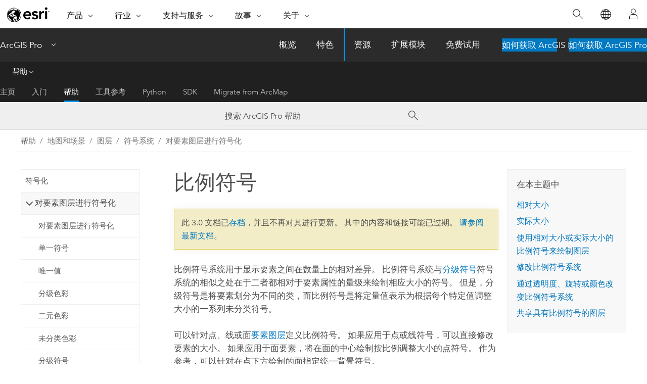

--- FILE ---
content_type: text/html; charset=UTF-8
request_url: https://pro.arcgis.com/zh-cn/pro-app/3.0/help/mapping/layer-properties/proportional-symbology.htm
body_size: 32909
content:


<!DOCTYPE html>
<!--[if lt IE 7]>  <html class="ie lt-ie9 lt-ie8 lt-ie7 ie6" dir="ltr"> <![endif]-->
<!--[if IE 7]>     <html class="ie lt-ie9 lt-ie8 ie7" dir="ltr"> <![endif]-->
<!--[if IE 8]>     <html class="ie lt-ie9 ie8" dir="ltr"> <![endif]-->
<!--[if IE 9]>     <html class="ie ie9" dir="ltr"> <![endif]-->
<!--[if !IE]><!--> <html dir="ltr" lang="zh-CN"> <!--<![endif]-->
<head>
<meta name="Applebot" content="noindex,nofollow">
<meta name="Googlebot" content="noindex,nofollow">
<meta name="Bingbot" content="noindex,nofollow">
<meta name="DuckDuckBot" content="noindex,nofollow">
<meta name="Slurp" content="noindex,nofollow">
<meta name="facebot" content="noindex,nofollow">
<meta name="Baiduspider" content="noindex,nofollow">
<link rel="canonical" href="https://pro.arcgis.com/zh-cn/pro-app/latest/help/mapping/layer-properties/proportional-symbology.htm">
    <meta charset="utf-8">
    <title>比例符号&mdash;ArcGIS Pro | 文档</title>
    <meta content="IE=edge,chrome=1" http-equiv="X-UA-Compatible">

    <script>
      var appOverviewURL = "/content/esri-sites/en-us/arcgis/products/arcgis-pro/overview";
    </script>

    <script>
      var docConfig = {
        locale: 'zh-CN'
        ,localedir: 'zh-cn'
        ,langSelector: ''
        
        ,relativeUrl: false
        

        ,searchformUrl: '/search/'
        ,tertiaryNavIndex: '2'

        
      };
    </script>
	 


    
    <!--[if lt IE 9]>
      <script src="/cdn/js/libs/html5shiv.js" type="text/javascript"></script>
      <script src="/cdn/js/libs/selectivizr-min.js" type="text/javascript"></script>
      <script src="/cdn/js/libs/json2.js" type="text/javascript"></script>
      <script src="/cdn/js/libs/html5shiv-printshiv.js" type="text/javascript" >

    <![endif]-->

     <!--[if lt IE 11]>
    <script>
      $$(document).ready(function(){
        $$(".hideOnIE").hide();
      });
    </script>
    <![endif]-->
	<meta name="viewport" content="width=device-width, user-scalable=no">
	<link href="/assets/img/favicon.ico" rel="shortcut icon" >
	<link href="/assets/css/screen.css" media="screen" rel="stylesheet" type="text/css" />
	<link href="/cdn/calcite/css/documentation.css" media="screen" rel="stylesheet" type="text/css" />
	<link href="/assets/css/print.css" media="print" type="text/css" rel="stylesheet" />

	<!--
	<link href="/assets/css/screen_l10n.css" media="screen" rel="stylesheet" type="text/css" />
	<link href="/assets/css/documentation/base_l10n.css" media="screen" rel="stylesheet" type="text/css" />
	<link href="/assets/css/print_l10n.css" media="print" type="text/css" rel="stylesheet" />
	-->
	<script src="/cdn/js/libs/latest/jquery.latest.min.js" type="text/javascript"></script>
    <script src="/cdn/js/libs/latest/jquery-migrate-latest.min.js" type="text/javascript"></script>
	<script src="/cdn/js/libs/jquery.cookie.js" type="text/javascript"></script>
	<link href="/cdn/css/colorbox.css" media="screen" rel="stylesheet" type="text/css" />
	<link href="/cdn/css/colorbox_l10n.css" media="screen" rel="stylesheet" type="text/css" />
	<script src="/cdn/js/libs/jquery.colorbox-min.js" type="text/javascript"></script>
	<script src="/assets/js/video-init.js" type="text/javascript"></script>
	<script src="/assets/js/sitecfg.js" type="text/javascript"></script>
	
		<script src="/assets/js/signIn.js" type="text/javascript"></script>
	
	

	<!--- Language Picker -->
	<script src="/assets/js/locale/l10NStrings.js" type="text/javascript"></script>
	
		<script src="/assets/js/locale/langSelector.js" type="text/javascript"></script>
	

	<script src="/assets/js/calcite-web.js" type="text/javascript"></script>



  <!--- search MD -->
    <META name="description" content="比例符号系统可将定量值表示为按比例调整大小的一系列未分类符号。"><META name="last-modified" content="2022-7-11"><META name="product" content="arcgis-pro"><META name="version" content="pro3.0"><META name="search-collection" content="help"><META name="search-category" content="help-general"><META name="subject" content="MAPPING"><META name="sub_category" content="ArcGIS Pro"><META name="content_type" content="Help Topic"><META name="subject_label" content="制图"><META name="sub_category_label" content="ArcGIS Pro"><META name="content_type_label" content="帮助主题"><META name="content-language" content="zh-cn">
    <!--- search MD -->
      
    <!-- Add in Global Nav -->
    <link rel="stylesheet" href="//webapps-cdn.esri.com/CDN/components/global-nav/css/gn.css" />
    <!--<script src="//webapps-cdn.esri.com/CDN/components/global-nav/test_data.js"></script>-->
    <script src="//webapps-cdn.esri.com/CDN/components/global-nav/js/gn.js"></script>
    <!-- End Add in Global Nav -->

</head>

<!--
      pub: GUID-3A0FDFC8-63FC-467A-9ABC-60A66F5461D2=34
      tpc: GUID-5E5509F3-7878-4800-8377-13BE8E6EDA33=12
      -->


<!-- variable declaration, if any -->

<body class="claro zh-CN pro esrilocalnav">
  <!-- Secondary nav -->
  <script>
     insertCss(_esriAEMHost+"/etc.clientlibs/esri-sites/components/content/local-navigation/clientlibs.css")
     insertElem("div", "local-navigation", '<nav id="second-nav" navtype="existingNavigation" domain="'+_esriAEMHost+'" path="'+appOverviewURL+'"></nav>' )
  </script>

  
<!-- End of drawer -->

  
  <div class="wrapper">
      <!--googleoff: all-->


      <div id="skip-to-content">
        <!--googleoff: all-->
        <div class="search">
        <div class="esri-search-box">
          <div class="search-component">
            <form id="helpSearchForm">
              <input class="esri-search-textfield leader" name="q" placeholder="搜索 ArcGIS Pro 帮助" autocapitalize="off" autocomplete="off" autocorrect="off" spellcheck="false" aria-label="搜索 ArcGIS Pro 帮助">
  <input type="hidden" name="collection" value="help" />
  <input type="hidden" name="product" value="arcgis-pro" />
  <input type="hidden" name="version" value="pro3.0" />
  <input type="hidden" name="language" value="zh-cn" />
  <button class="esri-search-button-submit" type="submit" aria-label="搜索"></button>
            </form>
          </div>
        </div>
      </div>
        <!--googleon: all-->
       
        <!-- content goes here -->
        <div class="grid-container ">
          

            
              
  <!--BREADCRUMB-BEG--><div id="bigmac" class="sticky-breadcrumbs trailer-2" data-spy="affix" data-offset-top="180"> </div><!--BREADCRUMB-END-->
  <!--googleoff: all-->
    <div class="column-5 tablet-column-12 trailer-2 ">
      <aside class="js-accordion accordion reference-index" aria-live="polite" role="tablist">
        <div></div>
      </aside>

      <div class="js-sticky scroll-show tablet-hide leader-1 back-to-top" data-top="0" style="top: 0px;">
        <a href="#" class="btn btn-fill btn-clear">返回顶部</a>
      </div>
    </div>
  <!--googleon: all-->
  
            
            
            
	
		<div class="column-13  pre-1 content-section">
	
		<header class="trailer-1"><h1>比例符号</h1></header>

		 
	<!--googleoff: all-->
	
		
				<aside id="main-toc-small" class="js-accordion accordion tablet-show trailer-1">
			      <div class="accordion-section">
			        <h4 class="accordion-title">在本主题中</h4>
			        <div class="accordion-content list-plain">
			          <ol class="list-plain pre-0 trailer-0"><li><a href="#ESRI_SECTION1_01459ED96ED24329924B601F33AC7011">相对大小</a></li><li><a href="#GUID-6DAA378A-6307-4B8C-9D9C-4382CD6144F0">实际大小</a></li><li><a href="#ESRI_SECTION1_F48F0C5CEB4340D7A15D93F4B5233630">使用相对大小或实际大小的比例符号来绘制图层</a></li><li><a href="#ESRI_SECTION1_DE6CAA653A854F319B340E697A656343">修改比例符号系统</a></li><li><a href="#ESRI_SECTION1_FAC0632687A946DD9E6FAAD8EB916FB3">通过透明度、旋转或颜色改变比例符号系统</a></li><li><a href="#ESRI_SECTION1_A4420DF5C8634EAFB0464302A1094D21">共享具有比例符号的图层</a></li></ol>
			        </div>
			      </div>
			     </aside>
		
    
   <!--googleon: all-->


		<main>
			
	
    	
    


			
<p id="GUID-DA456CEB-645F-4D32-9AAD-8DC4F9BB1EBC">比例符号系统用于显示要素之间在数量上的相对差异。 比例符号系统与<a class="xref xref" href="/zh-cn/pro-app/3.0/help/mapping/layer-properties/graduated-symbols.htm">分级符号</a>符号系统的相似之处在于二者都相对于要素属性的量级来绘制相应大小的符号。 但是，分级符号是将要素划分为不同的类，而比例符号是将定量值表示为根据每个特定值调整大小的一系列未分类符号。</p><p id="GUID-440A01E0-9A86-47DE-BA47-C60C53A3A0D1">可以针对点、线或面<a class="xref xref" href="/zh-cn/pro-app/3.0/help/mapping/layer-properties/feature-layers.htm">要素图层</a>定义比例符号。 如果应用于点或线符号，可以直接修改要素的大小。 如果应用于面要素，将在面的中心绘制按比例调整大小的点符号。 作为参考，可以针对在点下方绘制的面指定统一背景符号。</p><figure class="fig" href="#"><img src="GUID-6FCA35BA-E246-413E-AAB8-5B6777E16995-web.gif" alt="动画演示的比例符号系统地图" title="动画演示的比例符号系统地图" loading="lazy"><figcaption class="fig-caption">此动画地图使用比例符号来显示墨西哥降水量的波动情况。</figcaption></figure><p id="GUID-697560D2-CD3B-4CE3-BEAA-E9F839EC6013">比例符号可能基于数据集中的属性字段，或者您可以编写 <a target="_blank" class="xref xref" href="https://esriurl.com/arcade">Arcade 表达式</a>来生成数值以进行符号化。<div class="panel trailer-1" id="GUID-462D3E17-7B46-4A7E-AF8B-B7C9DDD920E3"><h5 class="icon-ui-notice-triangle trailer-0">警告：</h5><p id="GUID-90BACB76-6AE1-405B-9CC7-0C9F1CA6C010">如果比例符号系统基于单一字段，则按排列的顺序绘制符号，即首先绘制较大的符号，然后在上方绘制较小的符号。 如果符号系统基于表达式，则不会出现此排序，而一些较小的符号将被较大的符号遮盖。</p></div></p><section class="section1 padded-anchor" id="ESRI_SECTION1_01459ED96ED24329924B601F33AC7011" purpose="section1"><h2>相对大小</h2><p id="GUID-5620C216-3B78-41EE-B60C-CCED41455AA0">如果属性值表示计数（例如人口或收获的蒲式耳量），而非可测量的量，或者单位未知，则可以指定最大和最小符号大小。 所有符号以介于这两个大小之间的大小进行绘制，并且可以使用直方图以交互方式设置与最小和最大符号大小相对应的数据值。 低于或高出此范围的值分别以最小和最大符号进行绘制。</p><p id="GUID-BBB018BC-785A-415A-91CB-C4986CCFCEAC">也可以将<span class="uicontrol">最大大小</span>设置为<span class="uicontrol">无</span>。 在这种情况下，<span class="uicontrol">最小大小</span>对应于数据中的最小值，并且相对于此最小大小按比例调整所有其他符号的大小。 如果通过不定义最大符号大小保持范围开放，则允许相对真实地调整符号范围大小，但是如果存在大值分布，可能会导致一些符号过大。<div class="panel trailer-1" id="GUID-CCFFA314-8558-43F8-870A-77F313FAA508"><h5 class="icon-ui-review trailer-0">抢先版本：</h5><p id="GUID-3A9B56F0-9768-43E8-A2CA-9855337625AB">地图浏览者倾向于低估地图上比例圆的大小，尤其在大小范围较大的一端。 要抵消这种认知，可以选中<span class="uicontrol">外观补偿（Flannery 法）</span>。 外观补偿使用<a target="_blank" class="xref xref" href="https://search.library.wisc.edu/catalog/999873270802121">由 James Flannery 定义的算法</a>，该算法会对较大的符号按比例进行扩大以抵消这种认知。 仅当具有相对调整大小的比例符号（即未指定单位的比例符号）且未指定<span class="uicontrol">最大大小</span>时，才能使用外观补偿。 因为 Flannery 的研究特别适用于圆的认知，所以外观补偿仅适用于圆形符号。</p></div></p></section><section class="section1 padded-anchor" id="GUID-6DAA378A-6307-4B8C-9D9C-4382CD6144F0" purpose="section1"><h2>实际大小</h2><p id="GUID-B04910A9-95C1-43D8-ABDE-99A15194D3F8">如果正在符号化的属性与具有已知测量单位的实际值直接相关，则可以使用比例符号来绘制根据这些准确大小调整大小的符号。 例如，您可能拥有单个树的点图层，其中包括适用于树冠半径的属性（以英尺为测量单位），并且要以使用实际树冠大小的圆来表示每棵树。</p><p id="GUID-DCF28042-0849-44F5-A56C-8D74042EACDA">将<span class="uicontrol">单位</span>属性设置为数据所表示的测量单位。 属性值乘以此单位可以确定每个符号的大小。 还必须在<span class="uicontrol">数据表示</span>属性中指定该值是否应与符号的<span class="uicontrol">面积</span>、<span class="uicontrol">半径</span>（如果为正方形，则为宽度的一半）或<span class="uicontrol">高度</span>相对应。 仅当使用场景时，才能指定高度。</p><p id="GUID-35CD3032-7938-46A9-988E-94A129740CEE">如果选择<span class="uicontrol">面积</span>，则属性值将乘以<span class="uicontrol">单位</span>值的平方。 如果为线几何，请选择数据是表示<span class="uicontrol">宽度</span>还是<span class="uicontrol">距离中心的距离</span>。 然后，可以设置所选形状的基本属性，例如颜色和轮廓。 使用实际大小绘制比例符号仅限于圆形或正方形。</p><p id="GUID-5CC189D1-C009-467B-9DA7-F5CEEC4A85D8">因为符号大小代表可测量单位，所以地图必须使用<a class="xref xref" esrisubtype="extrel" hrefpfx="/zh-cn/pro-app/3.0/help/mapping" href="/zh-cn/pro-app/3.0/help/mapping/properties/specify-a-coordinate-system.htm">投影坐标系</a>，而场景必须处于使用投影坐标系的<a class="xref xref" esrisubtype="extrel" hrefpfx="/zh-cn/pro-app/3.0/help/mapping" href="/zh-cn/pro-app/3.0/help/mapping/map-authoring/scenes.htm#GUID-DD4475FB-C2B9-466B-8CD4-F2E8D92C2330">局部视图模式</a>。 对于精确绘制，特别是绘制较大地理范围时，应使用<a class="xref xref" esrisubtype="extrel" hrefpfx="/zh-cn/pro-app/3.0/help/mapping" href="/zh-cn/pro-app/3.0/help/mapping/properties/coordinate-systems-and-projections.htm">等积投影</a>。</p></section><section class="section1 padded-anchor" id="ESRI_SECTION1_F48F0C5CEB4340D7A15D93F4B5233630" purpose="section1"><h2>使用相对大小或实际大小的比例符号来绘制图层</h2><section class="wfsteps padded-anchor" purpose="wfsteps"><section class="context padded-anchor" id="GUID-6985072E-DADE-407E-80D2-A9979CA1EA80" purpose="context"><p id="GUID-FCE87A2C-1458-4A35-8FCA-80E3A9C3EE18"><span class="uicontrol">主符号系统</span>选项卡 <img purpose="img" placement="inline" alt="主符号系统" title="主符号系统" src="GUID-39FC8959-81BE-4C90-9F4C-357BC744BE34-web.png" loading="lazy"> 有两个子选项卡，用以建立分级符号符号系统。<ul purpose="ul" id="UL_C7A0FB4481A74AD884DE694CC6C7A229"><li purpose="li" id="LI_D15F270D561F45CC835EB03B7BC98BA8"><span class="uicontrol">类</span>选项卡可用于设置图例计数以及管理空值和排除值。</li><li purpose="li" id="LI_4A624B3EE6044CECA056CC60ACF2ECF0"><span class="uicontrol">直方图</span>选项卡可用于查看和编辑符号系统的数据范围。 有关详细信息，请参阅<a class="xref xref" href="/zh-cn/pro-app/3.0/help/mapping/layer-properties/histograms.htm">使用符号系统直方图</a>。</li></ul></p><p id="GUID-C44FE8A4-37FB-40BB-BD6E-0661A6A21998">要使用比例符号系统显示定量数据，请执行以下步骤：</p></section><div class="steps" id="GUID-5986FB31-44E8-4758-9E90-45AA03BDCEFB"><ol class="list-numbered" purpose="ol"><li purpose="step" id="ESRI_STEP_1AC71691CEBB4BD698D8A9239371FD1A"><span purpose="cmd" id="GUID-6184984F-9404-4F02-8ACC-FDD454AA1DCC">在<span class="uicontrol">内容</span>窗格中选择要素图层。</span></li><li purpose="step" id="ESRI_STEP_4117B7B795F34E31B03E03D55F523FE6"><span purpose="cmd" id="GUID-1369C654-5146-4D23-B749-5CE6469105C3">在<span class="uicontrol">要素图层</span>选项卡上的<span class="uicontrol">绘制</span>组中，单击<span class="uicontrol">符号系统</span> <img purpose="img" placement="inline" alt="符号系统" title="符号系统" src="GUID-39FC8959-81BE-4C90-9F4C-357BC744BE34-web.png" loading="lazy">，然后单击<span class="uicontrol">比例符号</span>。</span><div class="stepresult" purpose="stepresult"><p id="GUID-6858483F-93CC-4C46-B895-CA4F095B8BBB">随即显示<span class="uicontrol">符号系统</span>窗格。</p></div></li><li purpose="step" id="ESRI_STEP_19BA7E577A4F4636A96AEF5217382999"><span purpose="cmd" id="GUID-9CCB4D34-E4C1-4774-AE13-DCDD04D58F2F">在<span class="uicontrol">符号系统</span>窗格的<span class="uicontrol">主符号系统</span>选项卡 <img purpose="img" placement="inline" alt="主符号系统" title="主符号系统" src="GUID-39FC8959-81BE-4C90-9F4C-357BC744BE34-web.png" loading="lazy"> 中，为要映射的数据选择数值字段或编写一个表达式。</span><div class="info" purpose="info"><p id="GUID-8C15B43D-4D12-4E80-BD73-CF8841A6FCAB">要使用表达式，单击<span class="uicontrol">设置表达式</span> <img purpose="img" placement="inline" alt="设置表达式" title="设置表达式" src="GUID-85F7A5FD-A011-49C4-A030-A7281AE33613-web.png" loading="lazy"> 以打开<span class="uicontrol">表达式构建器</span>对话框。 编写表达式并单击<span class="uicontrol">验证</span> <img purpose="img" placement="inline" alt="验证" title="验证" src="GUID-736F6A96-6A49-48FA-934A-2BA17BC31816-web.png" loading="lazy"> 以对其进行验证。 请注意，尽管表达式有效，但是其可能无法返回有效的数值。 您可以对 <img purpose="img" placement="inline" alt="过滤" title="过滤" src="GUID-C9433CB3-6F39-4EB5-9FB0-C360DD4BBA99-web.png" loading="lazy"> <span class="uicontrol">表达式构建器</span>对话框进行过滤以仅显示数值，从而有助于防止此类问题的发生。</p></div></li><li purpose="step" id="ESRI_STEP_4AFB34C51DBA4CB8B63413D9000EBC5D"><span purpose="cmd" id="GUID-5CC25D7D-8596-4973-9C96-2322139591A9">要归一化数据，请从<span class="uicontrol">归一化</span>菜单中选择字段，或选择<span class="uicontrol">总值百分比</span>来除以数据值创建比例，或在每个值的对数上选择要符号化的<span class="uicontrol">对数</span>。 如果数据集包括显著性异常值，这是生成较小范围数值的有效方式。 归一化仅在比例符号系统基于字段时可用。 如果是基于表达式进行的符号化，则<span class="uicontrol">归一化</span>字段不可用。</span></li><li purpose="step" id="ESRI_STEP_2225D14032974A98BD27BEFFFC619641"><span purpose="cmd" id="GUID-ED3DA3B7-93D0-44D0-BF08-3FEF34927AF0">可以决定是否使用实际或相对比例符号对数据进行符号化。 有关详细信息，请参阅上述部分。 或者，可以为表示数据的符号设置最小和最大大小。</span><ul purpose="choices" id="ESRI_CHOICES_77CA4C9AFBBF4BD7A9D4B401AD580AC7"><li purpose="choice" id="ESRI_CHOICE_6FD68FF27B2245C89173BC078C9F93D0">要使用相对调整大小的比例符号进行符号化，对于<span class="uicontrol">单位</span>，请选择<span class="uicontrol">未知</span>。 为表示数据的符号设置<span class="uicontrol">最小大小</span>和<span class="uicontrol">最大大小</span>。 也可以将<span class="uicontrol">最大大小</span>设置为<span class="uicontrol">无</span>。 可根据需要调整<span class="uicontrol">模版</span>和<span class="uicontrol">背景</span>符号。</li><li purpose="choice" id="ESRI_CHOICE_9F700A680E7B44E5A8D7D5ACF3E75007">要使用实际大小比例符号进行符号化，请选择<span class="uicontrol">单位</span>以表示数据。 将<span class="uicontrol">数据表示</span>控件设置为<span class="uicontrol">面积</span>、<span class="uicontrol">半径（1/2 宽度）</span>、<span class="uicontrol">高度</span>（仅适用于 3D）、<span class="uicontrol">宽度</span> （仅适用于线）或者<span class="uicontrol">距离中心的距离</span>（仅适用于线）。 根据需要调整符号形式、符号填充和背景符号。</li></ul></li></ol></div></section></section><section class="section1 padded-anchor" id="ESRI_SECTION1_DE6CAA653A854F319B340E697A656343" purpose="section1"><h2>修改比例符号系统</h2><p id="GUID-632E7BD4-2819-4EB4-8AFB-D9DB7C9EA198">在<span class="uicontrol">主符号系统</span>选项卡 <img purpose="img" placement="inline" alt="主符号系统" title="主符号系统" src="GUID-39FC8959-81BE-4C90-9F4C-357BC744BE34-web.png" loading="lazy"> 的<span class="uicontrol">类</span>选项卡中，可以执行以下操作：</p><ul purpose="ul" id="UL_EB2222015278494A973E06B014CAD56B"><li purpose="li" id="LI_45926FB58154419499753CB980C51623">要对符号进行编辑，请单击<span class="uicontrol">模板</span>或<span class="uicontrol">背景</span>符号以打开<span class="uicontrol">格式化符号</span>窗格，从而对其进行<a class="xref xref" href="/zh-cn/pro-app/3.0/help/mapping/layer-properties/modify-symbols.htm">修改</a>或<a class="xref xref" href="/zh-cn/pro-app/3.0/help/mapping/layer-properties/find-symbols.htm">选择其他符号</a>。</li><li purpose="li" id="LI_B098C3B1BCDC4CF28C40506C34F3314A">如果源数据已更改或已更新，请单击<span class="uicontrol">更多</span>，然后单击<span class="uicontrol">刷新值</span>以更新值的范围。</li><li purpose="li" id="LI_CACB616400C1456C9B68D37D2858BC85">要显示空值，请单击<span class="uicontrol">更多</span>，然后单击<span class="uicontrol">显示空值</span>。 在<span class="uicontrol">类</span>选项卡中，展开<span class="uicontrol">空值</span>以指定符号和图标<span class="uicontrol">标注</span>以及图例<span class="uicontrol">描述</span>。 如果用于定义按比例调整符号大小的属性字段包括空值，除非明确选择使用专用符号绘制这些要素，否则不会针对其绘制符号。</li></ul><p id="GUID-97A61EC0-1534-4641-9627-D0EF0A3BD5E1">在<span class="uicontrol">高级符号系统选项</span>选项卡 <img purpose="img" placement="inline" alt="高级符号系统选项" title="高级符号系统选项" src="GUID-4E10DF89-A4E6-461B-B697-D5282F18B685-web.png" loading="lazy"> 中，可以执行以下操作：</p><ul purpose="ul" id="UL_F8B6FCED24684193A075F558F2AA04A6"><li purpose="li" id="LI_5F4355FA7D5E40FE88066784BF4672CA">默认情况下，用于计算统计和分类范围的采样大小设置为 10,000 条记录。 要更改最大采样大小，请展开<span class="uicontrol">采样大小</span>并修改<span class="uicontrol">最大采样大小</span>值。 限制采样大小会提升性能，但还可能会无意间忽略数据集中重要的异常值。 一般情况下，数据集越大，您使用的采样大小就应越大。</li><li purpose="li" id="LI_57A9D5D45BD74FBD8488F016C44E7ABC">要<a class="xref xref" href="/zh-cn/pro-app/3.0/help/mapping/layer-properties/use-a-masking-layer.htm#GUID-5B14AF54-29A1-4F12-98D5-C0D0CFF57A97">对每个要素建立掩膜</a>，请展开<span class="uicontrol">要素级掩膜</span>。</li><li purpose="li" id="LI_04D01EEEDA294838AC1155AC747F533D">要从符号系统方案中排除数据值，并选择定义所排除值的其他符号，请展开<span class="uicontrol">数据排除</span>以定义查询。 要停止显示排除值，请在<span class="uicontrol">主符号系统</span>选项卡 <img purpose="img" placement="inline" alt="主符号系统" title="主符号系统" src="GUID-39FC8959-81BE-4C90-9F4C-357BC744BE34-web.png" loading="lazy"> 上单击<span class="uicontrol">更多</span>，然后取消选中<span class="uicontrol">显示排除值</span>。</li></ul></section><section class="section1 padded-anchor" id="ESRI_SECTION1_FAC0632687A946DD9E6FAAD8EB916FB3" purpose="section1"><h2>通过透明度、旋转或颜色改变比例符号系统</h2><p id="GUID-CD41299B-2AA8-4BCD-A1D9-0A44741A3E22">除了指定具有比例符号系统的要素的量级外，您还可以通过改变符号的透明度、旋转和颜色来对其他属性进行符号化。 虽然可以同时应用所有这些处理，但请注意，过多的视觉变化会使得该图层非常难以解释。 建议谨慎应用二级符号系统。</p><p id="GUID-9E0BBE45-B742-48E2-A7FE-530E3D83208F"><a class="xref xref" href="/zh-cn/pro-app/3.0/help/mapping/layer-properties/symbolization.htm">了解有关符号化概念的详细信息</a></p><section class="wfsteps padded-anchor" purpose="wfsteps"><div class="steps" id="ESRI_STEPS_6A01755E7F5B45A5B58BF384032F14F7"><ol class="list-numbered" purpose="ol"><li purpose="step" id="ESRI_STEP_B03BBD0C71BF4F33A8B197A20A4F2B1B"><span purpose="cmd" id="GUID-3EA82A38-EDBA-47BE-9467-903E2EC61257">在<span class="uicontrol">符号系统</span>窗格中，单击<span class="uicontrol">按属性改变符号系统</span>选项卡 <img purpose="img" placement="inline" alt="按属性变更符号系统" title="按属性变更符号系统" src="GUID-AFC0EA38-4A06-4D4A-8BD0-65AAFE8EB11B-web.png" loading="lazy">。</span></li><li purpose="step" id="ESRI_STEP_0721E0CE8CB14031A86FCB9BBD1301E8"><span purpose="cmd" id="GUID-C407AA5F-4659-469F-AA81-DE12D93168E8">展开<span class="uicontrol">透明度</span>、<span class="uicontrol">旋转</span>或<span class="uicontrol">颜色</span>。</span><div class="info" purpose="info"><p id="GUID-CD90290B-BD23-490F-AC5E-2CA0C2352DA7"><a class="xref xref" href="/zh-cn/pro-app/3.0/help/mapping/layer-properties/vary-symbology-by-transparency.htm">了解有关按透明度改变符号系统的详细信息</a></p><p id="GUID-672BD447-245F-4904-BAF2-356F22021020"><a class="xref xref" href="/zh-cn/pro-app/3.0/help/mapping/layer-properties/vary-symbology-by-rotation.htm">了解有关按旋转改变符号系统的详细信息</a></p><p id="GUID-929AF1E8-3322-47D4-8D37-0DD1904C4587"><a class="xref xref" href="/zh-cn/pro-app/3.0/help/mapping/layer-properties/vary-symbology-by-color.htm">了解有关按颜色改变符号系统的详细信息</a></p></div></li></ol></div></section></section><section class="section1 padded-anchor" id="ESRI_SECTION1_A4420DF5C8634EAFB0464302A1094D21" purpose="section1"><h2>共享具有比例符号的图层</h2><p id="GUID-B6CB348D-A647-4CA2-B446-F8599FF157D5">如果将具有比例符号的图层作为 <a class="xref xref" esrisubtype="extrel" hrefpfx="/zh-cn/pro-app/3.0/help/sharing" href="/zh-cn/pro-app/3.0/help/sharing/overview/web-feature-layer.htm">web 要素图层</a>或者 <a class="xref xref" esrisubtype="extrel" hrefpfx="/zh-cn/pro-app/3.0/help/sharing" href="/zh-cn/pro-app/3.0/help/sharing/overview/web-scene-layer.htm">web 场景图层</a>共享到 <span class="ph">ArcGIS Online</span> 或 <span class="ph">ArcGIS Enterprise</span>，则会使用未分类的分级大小符号系统绘制图层，并且图层可能与 <span class="ph">ArcGIS Pro</span> 中的图层显示不同。</p><p id="GUID-2D1F6531-5386-4507-B3E2-6AC4A76C255F">如果已指定<span class="uicontrol">单位</span>，则生成的 Web 地图图层中不支持单位，而 Web 场景图层中支持单位。 在 web 场景中，单位可以表示高度和宽度。 同时，也不支持将<span class="uicontrol">最大大小</span>值设置为<span class="uicontrol">无</span>。 将应用最大值，并且在此范围内调整所有符号的大小。</p><p id="GUID-44A69E9D-A7F0-47B3-BE14-FD4D25A1996B">如果<span class="uicontrol">最大大小</span>值为<span class="uicontrol">无</span>，则具有比例符号的图层只能作为 <a class="xref xref" esrisubtype="extrel" hrefpfx="/zh-cn/pro-app/3.0/help/sharing" href="/zh-cn/pro-app/3.0/help/sharing/overview/web-tile-layer.htm">Web 切片图层</a>进行共享。 Web 切片图层看起来与 <span class="ph">ArcGIS Pro</span> 中的图层相同。</p></section><section class="section2 leader-1" purpose="relatedtopics"><h4 class="trailer-0">相关主题</h4><ul class="pre-0 trailer-2"><li><a class="xref relatedtopic" href="/zh-cn/pro-app/3.0/help/mapping/layer-properties/symbolize-feature-layers.htm">对要素图层进行符号化</a></li><li><a class="xref relatedtopic" href="/zh-cn/pro-app/3.0/help/mapping/layer-properties/graduated-symbols.htm">分级符号</a></li><li><a class="xref relatedtopic" href="/zh-cn/pro-app/3.0/help/mapping/layer-properties/histograms.htm">使用符号系统直方图</a></li><li><a class="xref relatedtopic" href="/zh-cn/pro-app/3.0/help/mapping/layer-properties/vary-symbology-by-color.htm">按颜色改变符号系统</a></li></ul></section>
			
				<hr>
				<!--googleoff: all-->
				
	
        
		    <p class="feedback right">
		        <a id="afb" class="icon-ui-contact" href="/feedback/" data-langlabel="feedback-on-this-topic" >有关此主题的反馈?</a>
		    </p>
        
	

				<!--googleon: all-->
			
		</main>
	</div>
	
	<!--googleoff: all-->
	
		
			<div id="main-toc-large" class="column-5">
			    <div class="panel font-size--2 tablet-hide trailer-1">
			      <h5 class="trailer-half">在本主题中</h5>
			      <ol class="list-plain pre-0 trailer-0"><li><a href="#ESRI_SECTION1_01459ED96ED24329924B601F33AC7011">相对大小</a></li><li><a href="#GUID-6DAA378A-6307-4B8C-9D9C-4382CD6144F0">实际大小</a></li><li><a href="#ESRI_SECTION1_F48F0C5CEB4340D7A15D93F4B5233630">使用相对大小或实际大小的比例符号来绘制图层</a></li><li><a href="#ESRI_SECTION1_DE6CAA653A854F319B340E697A656343">修改比例符号系统</a></li><li><a href="#ESRI_SECTION1_FAC0632687A946DD9E6FAAD8EB916FB3">通过透明度、旋转或颜色改变比例符号系统</a></li><li><a href="#ESRI_SECTION1_A4420DF5C8634EAFB0464302A1094D21">共享具有比例符号的图层</a></li></ol>
			    </div>
			    
			    
	  		</div>
		
    
   <!--googleon: all-->




          
        </div>
        <!-- ENDPAGECONTENT -->

      </div>

    </div>  <!-- End of wrapper -->

    <div id="globalfooter"></div>

  <!--googleoff: all-->

  
	<script src="/assets/js/init.js" type="text/javascript"></script>
	<!--<script src="/assets/js/drop-down.js" type="text/javascript"></script>-->
	<script src="/assets/js/search/searchform.js" type="text/javascript"></script>
	<script src="/cdn/js/link-modifier.js" type="text/javascript"></script>
	<script src="/cdn/js/sitewide.js" type="text/javascript"></script>
	<script src="/cdn/js/libs/highlight.pack.js" type="text/javascript"></script>
	<script>hljs.initHighlightingOnLoad();</script>


  
    

  <script src="/cdn/js/affix.js" type="text/javascript"></script>
  <script type="text/javascript">
    $(function () {
          var appendFlg = true;

          $("#bigmac")
          .on("affixed.bs.affix", function (evt) {
            if (appendFlg) {
              $("<a class='crumb' href='#'>比例符号</a>").insertAfter ($("#bigmac nav a").last());
              appendFlg = false;
            }
          })
          .on ("affix-top.bs.affix", function(evt) {
            if (!appendFlg) {
              $("#bigmac nav a").last().remove();
            }
            appendFlg = true;
          })
    })
  </script>
  
        <script type="text/javascript">
          window.doctoc = {
            pubID: "1516",
            tpcID: "33",
            
            hideToc : false
          }
        </script>

        <script type="text/javascript" src="/zh-cn/pro-app/3.0/help/main/1868.js" ></script>
        <script type="text/javascript" src="/zh-cn/pro-app/3.0/help/mapping/layer-properties/1516.js" ></script>
        <script type="text/javascript" src="/cdn/calcite/js/protoc.js" ></script>

        

  <noscript>
        <p>
            <a href="flisting.htm">flist</a>
        </p>
    </noscript>
    
	<script src="//mtags.arcgis.com/tags-min.js"></script>

  
  
    
    
    <script>
      document.write("<script src='" + _esriAEMHost+"/etc.clientlibs/esri-sites/clientlibs/localNav.js'><\/script>");
    </script>

  </body>
</html>

--- FILE ---
content_type: text/html; charset=UTF-8
request_url: https://pro.arcgis.com/zh-cn/pro-app/latest/help/mapping/layer-properties/proportional-symbology.htm
body_size: 35045
content:


<!DOCTYPE html>
<!--[if lt IE 7]>  <html class="ie lt-ie9 lt-ie8 lt-ie7 ie6" dir="ltr"> <![endif]-->
<!--[if IE 7]>     <html class="ie lt-ie9 lt-ie8 ie7" dir="ltr"> <![endif]-->
<!--[if IE 8]>     <html class="ie lt-ie9 ie8" dir="ltr"> <![endif]-->
<!--[if IE 9]>     <html class="ie ie9" dir="ltr"> <![endif]-->
<!--[if !IE]><!--> <html dir="ltr" lang="zh-CN"> <!--<![endif]-->
<head>
    <meta charset="utf-8">
    <title>比例符号&mdash;ArcGIS Pro | 文档</title>
    <meta content="IE=edge,chrome=1" http-equiv="X-UA-Compatible">

    <script>
      var appOverviewURL = "/content/esri-sites/en-us/arcgis/products/arcgis-pro/overview";
    </script>

    <script>
      var docConfig = {
        locale: 'zh-CN'
        ,localedir: 'zh-cn'
        ,langSelector: ''
        
        ,relativeUrl: false
        

        ,searchformUrl: '/search/'
        ,tertiaryNavIndex: '2'

        
      };
    </script>
	 


    
    <!--[if lt IE 9]>
      <script src="/cdn/js/libs/html5shiv.js" type="text/javascript"></script>
      <script src="/cdn/js/libs/selectivizr-min.js" type="text/javascript"></script>
      <script src="/cdn/js/libs/json2.js" type="text/javascript"></script>
      <script src="/cdn/js/libs/html5shiv-printshiv.js" type="text/javascript" >

    <![endif]-->

     <!--[if lt IE 11]>
    <script>
      $$(document).ready(function(){
        $$(".hideOnIE").hide();
      });
    </script>
    <![endif]-->
	<meta name="viewport" content="width=device-width, user-scalable=no">
	<link href="/assets/img/favicon.ico" rel="shortcut icon" >
	<link href="/assets/css/screen.css" media="screen" rel="stylesheet" type="text/css" />
	<link href="/cdn/calcite/css/documentation.css" media="screen" rel="stylesheet" type="text/css" />
	<link href="/assets/css/print.css" media="print" type="text/css" rel="stylesheet" />

	<!--
	<link href="/assets/css/screen_l10n.css" media="screen" rel="stylesheet" type="text/css" />
	<link href="/assets/css/documentation/base_l10n.css" media="screen" rel="stylesheet" type="text/css" />
	<link href="/assets/css/print_l10n.css" media="print" type="text/css" rel="stylesheet" />
	-->
	<script src="/cdn/js/libs/latest/jquery.latest.min.js" type="text/javascript"></script>
    <script src="/cdn/js/libs/latest/jquery-migrate-latest.min.js" type="text/javascript"></script>
	<script src="/cdn/js/libs/jquery.cookie.js" type="text/javascript"></script>
	<link href="/cdn/css/colorbox.css" media="screen" rel="stylesheet" type="text/css" />
	<link href="/cdn/css/colorbox_l10n.css" media="screen" rel="stylesheet" type="text/css" />
	<script src="/cdn/js/libs/jquery.colorbox-min.js" type="text/javascript"></script>
	<script src="/assets/js/video-init.js" type="text/javascript"></script>
	<script src="/assets/js/sitecfg.js" type="text/javascript"></script>
	
		<script src="/assets/js/signIn.js" type="text/javascript"></script>
	
	

	<!--- Language Picker -->
	<script src="/assets/js/locale/l10NStrings.js" type="text/javascript"></script>
	
		<script src="/assets/js/locale/langSelector.js" type="text/javascript"></script>
	

	<script src="/assets/js/calcite-web.js" type="text/javascript"></script>



  <!--- search MD -->
    <META name="description" content="比例符号系统可将定量值表示为按比例调整大小的一系列未分类符号。"><META name="last-modified" content="2025-11-18"><META name="product" content="arcgis-pro"><META name="version" content="pro3.6"><META name="search-collection" content="help"><META name="search-category" content="help-general"><META name="subject" content="MAPPING"><META name="sub_category" content="ArcGIS Pro"><META name="content_type" content="Help Topic"><META name="subject_label" content="制图"><META name="sub_category_label" content="ArcGIS Pro"><META name="content_type_label" content="帮助主题"><META name="content-language" content="zh-cn">
    <!--- search MD -->
      
    <!-- Add in Global Nav -->
    <link rel="stylesheet" href="//webapps-cdn.esri.com/CDN/components/global-nav/css/gn.css" />
    <!--<script src="//webapps-cdn.esri.com/CDN/components/global-nav/test_data.js"></script>-->
    <script src="//webapps-cdn.esri.com/CDN/components/global-nav/js/gn.js"></script>
    <!-- End Add in Global Nav -->

</head>

<!--
      pub: GUID-3A0FDFC8-63FC-467A-9ABC-60A66F5461D2=46
      tpc: GUID-5E5509F3-7878-4800-8377-13BE8E6EDA33=19
      help-ids: ['120004453', '120004453']
      -->


<!-- variable declaration, if any -->

<body class="claro zh-CN pro esrilocalnav">
  <!-- Secondary nav -->
  <script>
     insertCss(_esriAEMHost+"/etc.clientlibs/esri-sites/components/content/local-navigation/clientlibs.css")
     insertElem("div", "local-navigation", '<nav id="second-nav" navtype="existingNavigation" domain="'+_esriAEMHost+'" path="'+appOverviewURL+'"></nav>' )
  </script>

  
<!-- End of drawer -->

  
  <div class="wrapper">
      <!--googleoff: all-->


      <div id="skip-to-content">
        <!--googleoff: all-->
        <div class="search">
        <div class="esri-search-box">
          <div class="search-component">
            <form id="helpSearchForm">
              <input class="esri-search-textfield leader" name="q" placeholder="搜索 ArcGIS Pro 帮助" autocapitalize="off" autocomplete="off" autocorrect="off" spellcheck="false" aria-label="搜索 ArcGIS Pro 帮助">
  <input type="hidden" name="collection" value="help" />
  <input type="hidden" name="product" value="arcgis-pro" />
  <input type="hidden" name="version" value="pro3.6" />
  <input type="hidden" name="language" value="zh-cn" />
  <button class="esri-search-button-submit" type="submit" aria-label="搜索"></button>
            </form>
          </div>
        </div>
      </div>
        <!--googleon: all-->
       
        <!-- content goes here -->
        <div class="grid-container ">
          

            
              
  <!--BREADCRUMB-BEG--><div id="bigmac" class="sticky-breadcrumbs trailer-2" data-spy="affix" data-offset-top="180"> </div><!--BREADCRUMB-END-->
  <!--googleoff: all-->
    <div class="column-5 tablet-column-12 trailer-2 ">
      <aside class="js-accordion accordion reference-index" aria-live="polite" role="tablist">
        <div></div>
      </aside>

      <div class="js-sticky scroll-show tablet-hide leader-1 back-to-top" data-top="0" style="top: 0px;">
        <a href="#" class="btn btn-fill btn-clear">返回顶部</a>
      </div>
    </div>
  <!--googleon: all-->
  
            
            
            
	
		<div class="column-13  pre-1 content-section">
	
		<header class="trailer-1"><h1>比例符号</h1></header>

		 
	<!--googleoff: all-->
	
		
				<aside id="main-toc-small" class="js-accordion accordion tablet-show trailer-1">
			      <div class="accordion-section">
			        <h4 class="accordion-title">在本主题中</h4>
			        <div class="accordion-content list-plain">
			          <ol class="list-plain pre-0 trailer-0"><li><a href="#ESRI_SECTION1_01459ED96ED24329924B601F33AC7011">相对大小</a></li><li><a href="#GUID-6DAA378A-6307-4B8C-9D9C-4382CD6144F0">实际大小</a></li><li><a href="#ESRI_SECTION1_F48F0C5CEB4340D7A15D93F4B5233630">使用相对大小或实际大小的比例符号来绘制图层</a></li><li><a href="#ESRI_SECTION1_DE6CAA653A854F319B340E697A656343">修改比例符号系统</a></li><li><a href="#ESRI_SECTION1_FAC0632687A946DD9E6FAAD8EB916FB3">通过透明度、旋转或颜色改变比例符号系统</a></li><li><a href="#ESRI_SECTION1_A4420DF5C8634EAFB0464302A1094D21">共享具有比例符号的图层</a></li></ol>
			        </div>
			      </div>
			     </aside>
		
    
   <!--googleon: all-->


		<main>
			
	
    	
    


			
<p id="GUID-DA456CEB-645F-4D32-9AAD-8DC4F9BB1EBC">比例符号系统用于显示要素之间在数量上的相对差异。 比例符号系统与<a class="xref xref" href="/zh-cn/pro-app/3.6/help/mapping/layer-properties/graduated-symbols.htm">分级符号</a>符号系统的相似之处在于两种方法都相对于要素属性的量级来绘制相应大小的符号。 但是，分级符号是将要素划分为不同的类，而比例符号是将定量值表示为根据每个特定值调整大小的一系列未分类符号。</p><p id="GUID-0DC30342-21B4-486E-B4AE-ED2311A5BF7A">比例符号可以应用于相对或实际大小。 如果符号化计数或其他没有单位的值，则使用相对大小。 如果使用单位符号化可测量值，则使用实际大小。 有关这两种方法的详细信息，请参阅以下部分。</p><p id="GUID-440A01E0-9A86-47DE-BA47-C60C53A3A0D1">可以针对点、线或面<a class="xref xref" href="/zh-cn/pro-app/3.6/help/mapping/layer-properties/feature-layers.htm">要素图层</a>定义比例符号。 如果应用于点或线符号，可以直接修改要素的大小。 如果应用于面要素，将在面的中心绘制按比例调整大小的点符号。 作为参考，可以针对在点下方绘制的面指定统一背景符号。</p><figure class="fig" href="#"><img src="GUID-6FCA35BA-E246-413E-AAB8-5B6777E16995-web.gif" alt="动画演示的比例符号系统地图" title="动画演示的比例符号系统地图" loading="lazy"><figcaption class="fig-caption">此动画地图使用比例符号来显示墨西哥降水量的波动情况。</figcaption></figure><p id="GUID-697560D2-CD3B-4CE3-BEAA-E9F839EC6013">比例符号可能基于数据集中的属性字段，或者您可以编写 <a target="_blank" class="xref xref" href="https://esriurl.com/arcade"><span class="ph">Arcade</span> 表达式</a>来生成数值以进行符号化。<div class="panel trailer-1" id="GUID-462D3E17-7B46-4A7E-AF8B-B7C9DDD920E3"><h5 class="icon-ui-notice-triangle trailer-0">警告：</h5><p id="GUID-90BACB76-6AE1-405B-9CC7-0C9F1CA6C010">如果比例符号系统基于单一字段，则按排列的顺序绘制符号，即首先绘制较大的符号，然后在上方绘制较小的符号。 如果符号系统基于表达式，则不会出现此排序，而一些较小的符号将被较大的符号遮盖。</p></div></p><section class="section1 padded-anchor" id="ESRI_SECTION1_01459ED96ED24329924B601F33AC7011" purpose="section1"><h2>相对大小</h2><p id="GUID-A907C01D-F5BD-48AF-AD0A-1035F95DC479">如果属性值表示计数（例如人口或收获的蒲式耳量），而非可测量的量，或者单位未知，则可以设置具有相对大小的比例符号。 确保<span class="uicontrol">单位</span>属性设置为 <span class="usertext" purpose="codeph">&lt;Unknown&gt;</span> 并选择一个模板符号来定义符号的常规外观。 指定最小符号大小以对应于数据中的最小值。 （模板符号的固有大小将被比例符号系统的大小属性覆盖。）所有其他符号的大小均与此最小大小成比例。 默认情况下，不指定最大大小（最大大小属性未选中且值将设置为无。）</p><p id="GUID-8B60ADD4-43E9-4335-8EBA-FD4790A55A07">如果通过保持范围开放（不定义最大符号大小），则允许相对真实地调整符号范围大小，但是如果存在大值分布，则可能会导致一些过大的符号。 在这种情况下，可以选中<span class="uicontrol">最大大小</span>属性并键入符号大小以提供符号的上限。 在这种情况下，所有符号以介于这两个大小之间的大小进行绘制。 可以使用直方图以交互方式设置与最小和最大符号大小相对应的数据值。 低于或高出此范围的值分别以最小和最大符号进行绘制。</p><p id="GUID-BBB018BC-785A-415A-91CB-C4986CCFCEAC"><div class="panel trailer-1" id="GUID-CCFFA314-8558-43F8-870A-77F313FAA508"><h5 class="icon-ui-review trailer-0">抢先版本：</h5><p id="GUID-3A9B56F0-9768-43E8-A2CA-9855337625AB">地图浏览者倾向于低估地图上比例圆的大小，尤其在大小范围较大的一端。 要抵消这种认知，可以选中<span class="uicontrol">外观补偿（Flannery 法）</span>。 外观补偿使用<a target="_blank" class="xref xref" href="https://search.library.wisc.edu/catalog/999873270802121">由 James Flannery 定义的算法</a>，该算法会对较大的符号按比例进行扩大以抵消这种认知。 仅当具有相对调整大小的比例符号（即未指定单位的比例符号）且未指定<span class="uicontrol">最大大小</span>时，才能使用外观补偿。 因为 Flannery 的研究特别适用于圆的认知，所以外观补偿仅适用于圆形符号。</p></div></p></section><section class="section1 padded-anchor" id="GUID-6DAA378A-6307-4B8C-9D9C-4382CD6144F0" purpose="section1"><h2>实际大小</h2><p id="GUID-B04910A9-95C1-43D8-ABDE-99A15194D3F8">如果正在符号化的属性与具有已知测量单位的实际值直接相关，则可以使用比例符号来绘制根据这些准确大小调整大小的符号。 例如，您可能拥有单个树的点图层，其中包括适用于树冠半径的属性（以英尺为测量单位），并且要以使用实际树冠大小的圆来表示每棵树。</p><p id="GUID-DCF28042-0849-44F5-A56C-8D74042EACDA">将<span class="uicontrol">单位</span>属性设置为数据所表示的测量单位。 属性值乘以此单位可以确定每个符号的大小。 还必须在<span class="uicontrol">数据表示</span>属性中指定该值是否应与符号的<span class="uicontrol">面积</span>、<span class="uicontrol">半径</span>（如果为正方形，则为宽度的一半）或<span class="uicontrol">高度</span>值相对应。 仅当使用场景时，才能指定高度。</p><p id="GUID-35CD3032-7938-46A9-988E-94A129740CEE">如果选择<span class="uicontrol">面积</span>，则属性值将乘以<span class="uicontrol">单位</span>值的平方。 如果为线几何，请选择数据是表示<span class="uicontrol">宽度</span>还是<span class="uicontrol">距离中心的距离</span>。 然后，可以设置所选形状的基本属性，例如颜色和轮廓。 使用实际大小绘制比例符号仅限于圆形或正方形。</p><p id="GUID-5CC189D1-C009-467B-9DA7-F5CEEC4A85D8">因为符号大小代表可测量单位，所以地图必须使用<a class="xref xref" esrisubtype="extrel" hrefpfx="/zh-cn/pro-app/3.6/help/mapping" href="/zh-cn/pro-app/3.6/help/mapping/properties/specify-a-coordinate-system.htm">投影坐标系</a>，而场景必须处于使用投影坐标系的<a class="xref xref" esrisubtype="extrel" hrefpfx="/zh-cn/pro-app/3.6/help/mapping" href="/zh-cn/pro-app/3.6/help/mapping/map-authoring/scenes.htm#GUID-DD4475FB-C2B9-466B-8CD4-F2E8D92C2330">局部视图模式</a>。 对于精确绘制，特别是绘制较大地理范围时，应使用<a class="xref xref" esrisubtype="extrel" hrefpfx="/zh-cn/pro-app/3.6/help/mapping" href="/zh-cn/pro-app/3.6/help/mapping/properties/coordinate-systems-and-projections.htm">等积投影</a>。</p></section><section class="section1 padded-anchor" id="ESRI_SECTION1_F48F0C5CEB4340D7A15D93F4B5233630" purpose="section1"><h2>使用相对大小或实际大小的比例符号来绘制图层</h2><section class="wfsteps padded-anchor" purpose="wfsteps"><section class="context padded-anchor" id="GUID-6985072E-DADE-407E-80D2-A9979CA1EA80" purpose="context"><p id="GUID-FCE87A2C-1458-4A35-8FCA-80E3A9C3EE18"><span class="uicontrol">主符号系统</span>选项卡 <img purpose="img" placement="inline" alt="主符号系统" title="主符号系统" src="GUID-39FC8959-81BE-4C90-9F4C-357BC744BE34-web.png" loading="lazy"> 有两个子选项卡，用以建立分级符号符号系统。<ul purpose="ul" id="UL_C7A0FB4481A74AD884DE694CC6C7A229"><li purpose="li" id="LI_D15F270D561F45CC835EB03B7BC98BA8"><span class="uicontrol">类</span>选项卡可用于设置图例计数以及管理空值和排除值。</li><li purpose="li" id="LI_4A624B3EE6044CECA056CC60ACF2ECF0"><span class="uicontrol">直方图</span>选项卡可用于查看和编辑符号系统的数据范围。 有关详细信息，请参阅<a class="xref xref" href="/zh-cn/pro-app/3.6/help/mapping/layer-properties/histograms.htm">使用符号系统直方图</a>。</li></ul></p><p id="GUID-C44FE8A4-37FB-40BB-BD6E-0661A6A21998">要使用比例符号系统显示定量数据，请执行以下步骤：</p></section><div class="steps" id="GUID-5986FB31-44E8-4758-9E90-45AA03BDCEFB"><ol class="list-numbered" purpose="ol"><li purpose="step" id="ESRI_STEP_1AC71691CEBB4BD698D8A9239371FD1A"><span purpose="cmd" id="GUID-6184984F-9404-4F02-8ACC-FDD454AA1DCC">在<span class="uicontrol">内容</span>窗格中选择要素图层。</span></li><li purpose="step" id="ESRI_STEP_4117B7B795F34E31B03E03D55F523FE6"><span purpose="cmd" id="GUID-1369C654-5146-4D23-B749-5CE6469105C3">在<span class="uicontrol">要素图层</span>选项卡上的<span class="uicontrol">绘制</span>组中，单击<span class="uicontrol">符号系统</span> <img purpose="img" placement="inline" alt="符号系统" title="符号系统" src="GUID-39FC8959-81BE-4C90-9F4C-357BC744BE34-web.png" loading="lazy">，然后单击<span class="uicontrol">比例符号</span>。</span><div class="stepresult" purpose="stepresult"><p id="GUID-6858483F-93CC-4C46-B895-CA4F095B8BBB">随即显示<span class="uicontrol">符号系统</span>窗格。</p></div></li><li purpose="step" id="ESRI_STEP_19BA7E577A4F4636A96AEF5217382999"><span purpose="cmd" id="GUID-9CCB4D34-E4C1-4774-AE13-DCDD04D58F2F">在<span class="uicontrol">符号系统</span>窗格的<span class="uicontrol">主符号系统</span>选项卡 <img purpose="img" placement="inline" alt="主符号系统" title="主符号系统" src="GUID-39FC8959-81BE-4C90-9F4C-357BC744BE34-web.png" loading="lazy"> 中，为要映射的数据选择数值字段或编写一个表达式。</span><div class="info" purpose="info"><p id="GUID-8C15B43D-4D12-4E80-BD73-CF8841A6FCAB">要使用表达式，单击<span class="uicontrol">设置表达式</span> <img purpose="img" placement="inline" alt="设置表达式" title="设置表达式" src="GUID-85F7A5FD-A011-49C4-A030-A7281AE33613-web.png" loading="lazy"> 以打开<span class="uicontrol">表达式构建器</span>对话框。 编写表达式并单击<span class="uicontrol">验证</span> <img purpose="img" placement="inline" alt="验证" title="验证" src="GUID-736F6A96-6A49-48FA-934A-2BA17BC31816-web.png" loading="lazy"> 以对其进行验证。 请注意，尽管表达式有效，但是其可能无法返回有效的数值。 您可以对 <img purpose="img" placement="inline" alt="滤波器" title="滤波器" src="GUID-C9433CB3-6F39-4EB5-9FB0-C360DD4BBA99-web.png" loading="lazy"> <span class="uicontrol">表达式构建器</span>对话框进行过滤以仅显示数值，从而有助于防止此类问题的发生。</p></div></li><li purpose="step" id="ESRI_STEP_4AFB34C51DBA4CB8B63413D9000EBC5D"><span purpose="cmd" id="GUID-5CC25D7D-8596-4973-9C96-2322139591A9">要归一化数据，请从<span class="uicontrol">归一化</span>菜单中选择字段，或选择<span class="uicontrol">总值百分比</span>来除以数据值创建比例，或在每个值的对数上选择要符号化的<span class="uicontrol">对数</span>。</span></li><li purpose="step" id="ESRI_STEP_2225D14032974A98BD27BEFFFC619641"><span purpose="cmd" id="GUID-ED3DA3B7-93D0-44D0-BF08-3FEF34927AF0">可以决定是否使用实际或相对比例符号对数据进行符号化。 有关详细信息，请参阅上述部分。 或者，可以为表示数据的符号设置最小和最大大小。</span><ul purpose="choices" id="ESRI_CHOICES_77CA4C9AFBBF4BD7A9D4B401AD580AC7"><li purpose="choice" id="ESRI_CHOICE_6FD68FF27B2245C89173BC078C9F93D0">要使用相对调整大小的比例符号进行符号化，对于<span class="uicontrol">单位</span>，请选择<span class="uicontrol">未知</span>。 为表示数据的符号设置<span class="uicontrol">最小大小</span>值。 或者，选中<span class="uicontrol">最大大小</span>属性以指定符号大小范围的上限。 可根据需要调整<span class="uicontrol">模版</span>和<span class="uicontrol">背景</span>符号。 背景符号仅在使用面符号系统时可用。</li><li purpose="choice" id="ESRI_CHOICE_9F700A680E7B44E5A8D7D5ACF3E75007">要使用实际大小比例符号进行符号化，请选择<span class="uicontrol">单位</span>值以表示数据。 将<span class="uicontrol">数据表示</span>控件设置为<span class="uicontrol">面积</span>、<span class="uicontrol">半径（1/2 宽度）</span>、<span class="uicontrol">高度</span>（仅适用于 3D）、<span class="uicontrol">宽度</span> （仅适用于线）或者<span class="uicontrol">距离中心的距离</span>（仅适用于线）。 根据需要调整符号形式、符号填充和背景符号。</li></ul></li></ol></div></section></section><section class="section1 padded-anchor" id="ESRI_SECTION1_DE6CAA653A854F319B340E697A656343" purpose="section1"><h2>修改比例符号系统</h2><p id="GUID-632E7BD4-2819-4EB4-8AFB-D9DB7C9EA198">从<span class="uicontrol">符号系统</span>窗格的<span class="uicontrol">主要符号系统</span>选项卡 <img purpose="img" placement="inline" alt="主符号系统" title="主符号系统" src="GUID-39FC8959-81BE-4C90-9F4C-357BC744BE34-web.png" loading="lazy"> 中， 可以执行下列操作：</p><ul purpose="ul" id="UL_EB2222015278494A973E06B014CAD56B"><li purpose="li" id="LI_45926FB58154419499753CB980C51623">单击<span class="uicontrol">模板</span>符号打开<span class="uicontrol">格式化符号</span>窗格以<a class="xref xref" href="/zh-cn/pro-app/3.6/help/mapping/layer-properties/modify-symbols.htm">修改符号</a>或<a class="xref xref" href="/zh-cn/pro-app/3.6/help/mapping/layer-properties/find-symbols.htm">选择其他符号</a>。 模板符号用于定义针对每个要素按比例调整大小的符号的外观。 外观包括符号的形状、破折号图案或轮廓等。 模板符号的尺寸被忽略，因为比例符号系统的最小属性（以及使用时的最大尺寸）决定了每个符号的尺寸。</li><li purpose="li" id="LI_3BD54D649E7B4468AFE9C9C4274F54B3">对于点和线图层，模板符号分别为点或线符号。 对于面图层，模板符号是针对各个面要素按比例调整大小的点符号。 此外，背景面符号还定义为绘制面要素本身。 单击<span class="uicontrol">背景</span>符号可对其进行更改。</li><li purpose="li" id="LI_71713CCB4EA54C0D9994593E89255F97">如果是面图层，使用<span class="uicontrol">在所有图层上方绘制比例符号</span>复选框控制比例点符号在地图绘制顺序中的位置。<ul purpose="ul" id="UL_B39AC503A1BB452E86FA48C604134684"><li purpose="li" id="LI_EA2D69A306134857A6A7EBB3EC50F379">如果选中，则比例点符号将在地图中的所有图层上方绘制，包括注记图层，无论在<span class="uicontrol">内容</span>窗格中指定的图层绘制顺序为何。 只有在选中此选项时，标注才会在比例符号的上方绘制。</li><li purpose="li" id="LI_4687A0920C124A81A8BC0127D1B6A38D">如果取消选中此选项，则此图层采用在<span class="uicontrol">内容</span>窗格中通过排列图层指定的绘制顺序，其中比例点符号将与其在图层中对应的面背景比例符号一起绘制。 此选项确保比例符号不会遮挡地图中的注记图层。</li></ul><div class="panel trailer-1 note" id="GUID-962418D7-774D-4E58-9F0D-8E6593B26C93"><h5 class="icon-ui-comment trailer-0">注：</h5><p id="GUID-F2E51D13-1F48-465B-BC6C-0F13D79F6008">当图层位于场景的 3D 图层类别中时，此选项不适用。 在这种情况下，点符号将始终遵循图层绘制顺序。</p></div></li><li purpose="li" id="LI_B098C3B1BCDC4CF28C40506C34F3314A">如果源数据已更改或已更新，请单击<span class="uicontrol">更多</span>，然后单击<span class="uicontrol">刷新值</span>以更新值的范围。</li><li purpose="li" id="LI_BBF211E5606047F1BC6C71C94D4C73B0">在<span class="uicontrol">类</span>子选项卡中，可以使用<span class="uicontrol">图例标题</span>设置选择性地输入自定义文本，作为<span class="uicontrol">内容</span>窗格和布局中使用的标题。 按 <span class="usertext" purpose="codeph">Enter</span> 键以应用更新。 默认情况下，标题会共享字段名称，且如果适用，还会共享归一化字段名称。 如果未提供文本，标题将被移除。</li><li purpose="li" id="LI_CACB616400C1456C9B68D37D2858BC85">要显示空值，请单击<span class="uicontrol">更多</span>，然后单击<span class="uicontrol">显示空值</span>。 在<span class="uicontrol">类</span>选项卡中，展开<span class="uicontrol">空值</span>以指定符号和图标<span class="uicontrol">标注</span>以及图例<span class="uicontrol">描述</span>。 如果用于定义按比例调整符号大小的属性字段包括空值，除非明确选择使用专用符号绘制这些要素，否则不会针对其绘制符号。</li></ul><p id="GUID-97A61EC0-1534-4641-9627-D0EF0A3BD5E1">在<span class="uicontrol">高级符号系统选项</span>选项卡 <img purpose="img" placement="inline" alt="高级符号系统选项" title="高级符号系统选项" src="GUID-4E10DF89-A4E6-461B-B697-D5282F18B685-web.png" loading="lazy"> 中，可以执行以下操作：</p><ul purpose="ul" id="UL_F8B6FCED24684193A075F558F2AA04A6"><li purpose="li" id="LI_5F4355FA7D5E40FE88066784BF4672CA">默认情况下，用于计算统计和分类范围的采样大小设置为 10,000 条记录。 要更改最大采样大小，请展开<span class="uicontrol">采样大小</span>并修改<span class="uicontrol">最大采样大小</span>值。 限制采样大小会提升性能，但还可能会无意间忽略数据集中重要的异常值。 一般情况下，数据集越大，您使用的采样大小就应越大。</li><li purpose="li" id="LI_57A9D5D45BD74FBD8488F016C44E7ABC">要<a class="xref xref" href="/zh-cn/pro-app/3.6/help/mapping/layer-properties/use-a-masking-layer.htm#GUID-5B14AF54-29A1-4F12-98D5-C0D0CFF57A97">对每个要素建立掩膜</a>，请展开<span class="uicontrol">要素级掩膜</span>。</li><li purpose="li" id="LI_04D01EEEDA294838AC1155AC747F533D">要从符号系统方案中排除数据值，并选择定义所排除值的其他符号，请展开<span class="uicontrol">数据排除</span>以定义查询。 要停止显示排除值，请在<span class="uicontrol">主符号系统</span>选项卡 <img purpose="img" placement="inline" alt="主符号系统" title="主符号系统" src="GUID-39FC8959-81BE-4C90-9F4C-357BC744BE34-web.png" loading="lazy"> 上单击<span class="uicontrol">更多</span>，然后取消选中<span class="uicontrol">显示排除值</span>。</li></ul></section><section class="section1 padded-anchor" id="ESRI_SECTION1_FAC0632687A946DD9E6FAAD8EB916FB3" purpose="section1"><h2>通过透明度、旋转或颜色改变比例符号系统</h2><p id="GUID-CD41299B-2AA8-4BCD-A1D9-0A44741A3E22">除了指定具有比例符号系统的要素的量级外，您还可以通过改变符号的透明度、旋转和颜色来对其他属性进行符号化。 虽然可以同时应用所有这些处理，但请注意，过多的视觉变化会使得该图层非常难以解释。 建议谨慎应用二级符号系统。</p><p id="GUID-9E0BBE45-B742-48E2-A7FE-530E3D83208F"><a class="xref xref" href="/zh-cn/pro-app/3.6/help/mapping/layer-properties/symbolization.htm">了解有关符号化概念的详细信息</a></p><section class="wfsteps padded-anchor" purpose="wfsteps"><div class="steps" id="ESRI_STEPS_6A01755E7F5B45A5B58BF384032F14F7"><ol class="list-numbered" purpose="ol"><li purpose="step" id="ESRI_STEP_B03BBD0C71BF4F33A8B197A20A4F2B1B"><span purpose="cmd" id="GUID-3EA82A38-EDBA-47BE-9467-903E2EC61257">在<span class="uicontrol">符号系统</span>窗格中，单击<span class="uicontrol">按属性改变符号系统</span>选项卡 <img purpose="img" placement="inline" alt="按属性变更符号系统" title="按属性变更符号系统" src="GUID-AFC0EA38-4A06-4D4A-8BD0-65AAFE8EB11B-web.png" loading="lazy">。</span></li><li purpose="step" id="ESRI_STEP_0721E0CE8CB14031A86FCB9BBD1301E8"><span purpose="cmd" id="GUID-C407AA5F-4659-469F-AA81-DE12D93168E8">展开<span class="uicontrol">透明度</span>、<span class="uicontrol">旋转</span>或<span class="uicontrol">颜色</span>。</span><div class="info" purpose="info"><p id="GUID-CD90290B-BD23-490F-AC5E-2CA0C2352DA7"><a class="xref xref" href="/zh-cn/pro-app/3.6/help/mapping/layer-properties/vary-symbology-by-transparency.htm">了解有关按透明度改变符号系统的详细信息</a></p><p id="GUID-672BD447-245F-4904-BAF2-356F22021020"><a class="xref xref" href="/zh-cn/pro-app/3.6/help/mapping/layer-properties/vary-symbology-by-rotation.htm">了解有关按旋转改变符号系统的详细信息</a></p><p id="GUID-929AF1E8-3322-47D4-8D37-0DD1904C4587"><a class="xref xref" href="/zh-cn/pro-app/3.6/help/mapping/layer-properties/vary-symbology-by-color.htm">了解有关按颜色改变符号系统的详细信息</a></p></div></li></ol></div></section></section><section class="section1 padded-anchor" id="ESRI_SECTION1_A4420DF5C8634EAFB0464302A1094D21" purpose="section1"><h2>共享具有比例符号的图层</h2><p id="GUID-B6CB348D-A647-4CA2-B446-F8599FF157D5">如果将具有比例符号的图层作为 <a class="xref xref" esrisubtype="extrel" hrefpfx="/zh-cn/pro-app/3.6/help/sharing" href="/zh-cn/pro-app/3.6/help/sharing/overview/web-feature-layer.htm">web 要素图层</a>或者 <a class="xref xref" esrisubtype="extrel" hrefpfx="/zh-cn/pro-app/3.6/help/sharing" href="/zh-cn/pro-app/3.6/help/sharing/overview/web-scene-layer.htm">web 场景图层</a>共享到 <span class="ph">ArcGIS Online</span> 或 <span class="ph">ArcGIS Enterprise</span>，则会使用未分类的分级大小符号系统绘制图层，并且图层可能与 <span class="ph">ArcGIS Pro</span> 中的图层显示不同。</p><p id="GUID-2D1F6531-5386-4507-B3E2-6AC4A76C255F">如果已指定<span class="uicontrol">单位</span>类型，则生成的 Web 地图图层中不支持单位，而 Web 场景图层中支持单位。 在 web 场景中，单位可以表示高度和宽度。 同时，也不支持将<span class="uicontrol">最大大小</span>值设置为<span class="uicontrol">无</span>。 将应用最大值，并且在此范围内调整所有符号的大小。</p><p id="GUID-44A69E9D-A7F0-47B3-BE14-FD4D25A1996B">如果未选中且未定义<span class="uicontrol">最大大小</span>值，则具有比例符号的图层只能作为 <a class="xref xref" esrisubtype="extrel" hrefpfx="/zh-cn/pro-app/3.6/help/sharing" href="/zh-cn/pro-app/3.6/help/sharing/overview/web-tile-layer.htm">Web 切片图层</a>进行共享。 Web 切片图层看起来与 <span class="ph">ArcGIS Pro</span> 中的图层相同。</p></section><section class="section2 leader-1" purpose="relatedtopics"><h4 class="trailer-0">相关主题</h4><ul class="pre-0 trailer-2"><li><a class="xref relatedtopic" href="/zh-cn/pro-app/3.6/help/mapping/layer-properties/symbolize-feature-layers.htm">对要素图层进行符号化</a></li><li><a class="xref relatedtopic" href="/zh-cn/pro-app/3.6/help/mapping/layer-properties/graduated-symbols.htm">分级符号</a></li><li><a class="xref relatedtopic" href="/zh-cn/pro-app/3.6/help/mapping/layer-properties/histograms.htm">使用符号系统直方图</a></li><li><a class="xref relatedtopic" href="/zh-cn/pro-app/3.6/help/mapping/layer-properties/vary-symbology-by-color.htm">按颜色改变符号系统</a></li></ul></section>
			
				<hr>
				<!--googleoff: all-->
				
	
        
		    <p class="feedback right">
		        <a id="afb" class="icon-ui-contact" href="/feedback/" data-langlabel="feedback-on-this-topic" >有关此主题的反馈?</a>
		    </p>
        
	

				<!--googleon: all-->
			
		</main>
	</div>
	
	<!--googleoff: all-->
	
		
			<div id="main-toc-large" class="column-5">
			    <div class="panel font-size--2 tablet-hide trailer-1">
			      <h5 class="trailer-half">在本主题中</h5>
			      <ol class="list-plain pre-0 trailer-0"><li><a href="#ESRI_SECTION1_01459ED96ED24329924B601F33AC7011">相对大小</a></li><li><a href="#GUID-6DAA378A-6307-4B8C-9D9C-4382CD6144F0">实际大小</a></li><li><a href="#ESRI_SECTION1_F48F0C5CEB4340D7A15D93F4B5233630">使用相对大小或实际大小的比例符号来绘制图层</a></li><li><a href="#ESRI_SECTION1_DE6CAA653A854F319B340E697A656343">修改比例符号系统</a></li><li><a href="#ESRI_SECTION1_FAC0632687A946DD9E6FAAD8EB916FB3">通过透明度、旋转或颜色改变比例符号系统</a></li><li><a href="#ESRI_SECTION1_A4420DF5C8634EAFB0464302A1094D21">共享具有比例符号的图层</a></li></ol>
			    </div>
			    
			    
	  		</div>
		
    
   <!--googleon: all-->




          
        </div>
        <!-- ENDPAGECONTENT -->

      </div>

    </div>  <!-- End of wrapper -->

    <div id="globalfooter"></div>

  <!--googleoff: all-->

  
	<script src="/assets/js/init.js" type="text/javascript"></script>
	<!--<script src="/assets/js/drop-down.js" type="text/javascript"></script>-->
	<script src="/assets/js/search/searchform.js" type="text/javascript"></script>
	<script src="/cdn/js/link-modifier.js" type="text/javascript"></script>
	<script src="/cdn/js/sitewide.js" type="text/javascript"></script>
	<script src="/cdn/js/libs/highlight.pack.js" type="text/javascript"></script>
	<script>hljs.initHighlightingOnLoad();</script>


  
    

  <script src="/cdn/js/affix.js" type="text/javascript"></script>
  <script type="text/javascript">
    $(function () {
          var appendFlg = true;

          $("#bigmac")
          .on("affixed.bs.affix", function (evt) {
            if (appendFlg) {
              $("<a class='crumb' href='#'>比例符号</a>").insertAfter ($("#bigmac nav a").last());
              appendFlg = false;
            }
          })
          .on ("affix-top.bs.affix", function(evt) {
            if (!appendFlg) {
              $("#bigmac nav a").last().remove();
            }
            appendFlg = true;
          })
    })
  </script>
  
        <script type="text/javascript">
          window.doctoc = {
            pubID: "1516",
            tpcID: "33",
            
            hideToc : false
          }
        </script>

        <script type="text/javascript" src="/zh-cn/pro-app/3.6/help/main/1868.js" ></script>
        <script type="text/javascript" src="/zh-cn/pro-app/3.6/help/mapping/layer-properties/1516.js" ></script>
        <script type="text/javascript" src="/cdn/calcite/js/protoc.js" ></script>

        

  <noscript>
        <p>
            <a href="flisting.htm">flist</a>
        </p>
    </noscript>
    
	<script src="//mtags.arcgis.com/tags-min.js"></script>

  
  
    
    
    <script>
      document.write("<script src='" + _esriAEMHost+"/etc.clientlibs/esri-sites/clientlibs/localNav.js'><\/script>");
    </script>

  </body>
</html>

--- FILE ---
content_type: application/javascript
request_url: https://pro.arcgis.com/zh-cn/pro-app/3.0/help/data/main/1915.js?_=1770051901054
body_size: 418
content:
;(function (){
          treedata = (window.treedata || {});
          treedata.data["root_1915"]  = {  
              "parent" : "",
              "children" : ["1915_2"]
            },
treedata.data["1915_2"]  = {
            "parent" : "root_1915",
            "label" : "ArcGIS Pro 中的数据",
            "url" : "/zh-cn/pro-app/3.0/help/data/main/data-in-arcgis-pro.htm"
            
          }
        })()

--- FILE ---
content_type: application/javascript
request_url: https://pro.arcgis.com/zh-cn/pro-app/3.0/help/sharing/overview/1444.js?_=1770051901063
body_size: 30894
content:
;(function (){
          treedata = (window.treedata || {});
          treedata.data["root_1444"]  = {  
              "parent" : "",
              "children" : ["1444_76","1444_95","1444_h0","1444_h9","1444_h10","1444_h11","1444_h12","1444_99","1444_h13","1444_h14","1444_178","1444_74","1444_h15","1444_h16","1444_72","1444_98","1444_75","1444_163","1444_h21","1444_22"]
            },
treedata.data["1444_76"]  = {
            "parent" : "root_1444",
            "label" : "在 ArcGIS Pro 中共享工作",
            "url" : "/zh-cn/pro-app/3.0/help/sharing/overview/share-with-arcgis-pro.htm"
            
          },
treedata.data["1444_95"]  = {
            "parent" : "root_1444",
            "label" : "了解服务、图层和地图",
            "url" : "/zh-cn/pro-app/3.0/help/sharing/overview/understanding-services-layers-and-maps.htm"
            
          },
treedata.data["1444_h0"]  = { 
              "parent" : "root_1444",
              "label" : "共享 web 图层",
              "children" : ["1444_28","1444_h1","1444_h2","1444_h3","1444_h4","1444_h5","1444_h6","1444_h7","1444_h8","1444_122","1444_171","1444_173","1444_96","1444_172"]
            }
            ,
treedata.data["1444_28"]  = {
            "parent" : "1444_h0",
            "label" : "共享 web 图层简介",
            "url" : "/zh-cn/pro-app/3.0/help/sharing/overview/introduction-to-sharing-web-layers.htm"
            
          },
treedata.data["1444_h1"]  = { 
              "parent" : "1444_h0",
              "label" : "Web 要素图层",
              "children" : ["1444_85","1444_123","1444_81"]
            }
            ,
treedata.data["1444_85"]  = {
            "parent" : "1444_h1",
            "label" : "共享 Web 要素图层",
            "url" : "/zh-cn/pro-app/3.0/help/sharing/overview/web-feature-layer.htm"
            
          },
treedata.data["1444_123"]  = {
            "parent" : "1444_h1",
            "label" : "配置 Web 要素图层",
            "url" : "/zh-cn/pro-app/3.0/help/sharing/overview/configure-web-feature-layer.htm"
            
          },
treedata.data["1444_81"]  = {
            "parent" : "1444_h1",
            "label" : "覆盖 Web 要素图层",
            "url" : "/zh-cn/pro-app/3.0/help/sharing/overview/overwrite-a-web-layer.htm"
            
          },
treedata.data["1444_h2"]  = { 
              "parent" : "1444_h0",
              "label" : "Web 切片图层",
              "children" : ["1444_80","1444_125","1444_144"]
            }
            ,
treedata.data["1444_80"]  = {
            "parent" : "1444_h2",
            "label" : "共享 Web 切片图层",
            "url" : "/zh-cn/pro-app/3.0/help/sharing/overview/web-tile-layer.htm"
            
          },
treedata.data["1444_125"]  = {
            "parent" : "1444_h2",
            "label" : "配置 Web 切片图层",
            "url" : "/zh-cn/pro-app/3.0/help/sharing/overview/configure-web-tile-layer.htm"
            
          },
treedata.data["1444_144"]  = {
            "parent" : "1444_h2",
            "label" : "替换 web 切片图层",
            "url" : "/zh-cn/pro-app/3.0/help/sharing/overview/replace-tile-layer.htm"
            
          },
treedata.data["1444_h3"]  = { 
              "parent" : "1444_h0",
              "label" : "矢量切片图层",
              "children" : ["1444_97","1444_126","1444_113"]
            }
            ,
treedata.data["1444_97"]  = {
            "parent" : "1444_h3",
            "label" : "共享矢量切片图层",
            "url" : "/zh-cn/pro-app/3.0/help/sharing/overview/vector-tile-layer.htm"
            
          },
treedata.data["1444_126"]  = {
            "parent" : "1444_h3",
            "label" : "配置矢量切片图层",
            "url" : "/zh-cn/pro-app/3.0/help/sharing/overview/configure-vector-tile-layer.htm"
            
          },
treedata.data["1444_113"]  = {
            "parent" : "1444_h3",
            "label" : "替换矢量切片图层",
            "url" : "/zh-cn/pro-app/3.0/help/sharing/overview/replace-web-layer.htm"
            
          },
treedata.data["1444_h4"]  = { 
              "parent" : "1444_h0",
              "label" : "地图图像图层",
              "children" : ["1444_84","1444_119","1444_124","1444_100"]
            }
            ,
treedata.data["1444_84"]  = {
            "parent" : "1444_h4",
            "label" : "共享地图图像图层",
            "url" : "/zh-cn/pro-app/3.0/help/sharing/overview/map-image-layer.htm"
            
          },
treedata.data["1444_119"]  = {
            "parent" : "1444_h4",
            "label" : "配置地图图像图层",
            "url" : "/zh-cn/pro-app/3.0/help/sharing/overview/configure-map-image-layer.htm"
            
          },
treedata.data["1444_124"]  = {
            "parent" : "1444_h4",
            "label" : "覆盖地图图像图层",
            "url" : "/zh-cn/pro-app/3.0/help/sharing/overview/overwrite-a-map-image-layer.htm"
            
          },
treedata.data["1444_100"]  = {
            "parent" : "1444_h4",
            "label" : "其他图层和功能",
            "url" : "/zh-cn/pro-app/3.0/help/sharing/overview/additional-layers-and-capabilities.htm"
            
          },
treedata.data["1444_h5"]  = { 
              "parent" : "1444_h0",
              "label" : "独立表",
              "children" : ["1444_116","1444_121","1444_117"]
            }
            ,
treedata.data["1444_116"]  = {
            "parent" : "1444_h5",
            "label" : "共享表",
            "url" : "/zh-cn/pro-app/3.0/help/sharing/overview/share-standalone-table.htm"
            
          },
treedata.data["1444_121"]  = {
            "parent" : "1444_h5",
            "label" : "配置表",
            "url" : "/zh-cn/pro-app/3.0/help/sharing/overview/configure-standalone-table.htm"
            
          },
treedata.data["1444_117"]  = {
            "parent" : "1444_h5",
            "label" : "覆盖表格",
            "url" : "/zh-cn/pro-app/3.0/help/sharing/overview/overwrite-standalone-table.htm"
            
          },
treedata.data["1444_h6"]  = { 
              "parent" : "1444_h0",
              "label" : "Web 场景图层",
              "children" : ["1444_83","1444_127","1444_152"]
            }
            ,
treedata.data["1444_83"]  = {
            "parent" : "1444_h6",
            "label" : "共享 web 场景图层",
            "url" : "/zh-cn/pro-app/3.0/help/sharing/overview/web-scene-layer.htm"
            
          },
treedata.data["1444_127"]  = {
            "parent" : "1444_h6",
            "label" : "配置 web 场景图层",
            "url" : "/zh-cn/pro-app/3.0/help/sharing/overview/configure-web-scene-layer.htm"
            
          },
treedata.data["1444_152"]  = {
            "parent" : "1444_h6",
            "label" : "替换 web 场景图层",
            "url" : "/zh-cn/pro-app/3.0/help/sharing/overview/replace-a-web-scene-layer.htm"
            
          },
treedata.data["1444_h7"]  = { 
              "parent" : "1444_h0",
              "label" : "Web 影像图层",
              "children" : ["1444_82","1444_149","1444_154","1444_103","1444_174"]
            }
            ,
treedata.data["1444_82"]  = {
            "parent" : "1444_h7",
            "label" : "共享 Web 影像图层",
            "url" : "/zh-cn/pro-app/3.0/help/sharing/overview/web-image-layer.htm"
            
          },
treedata.data["1444_149"]  = {
            "parent" : "1444_h7",
            "label" : "配置 Web 影像图层",
            "url" : "/zh-cn/pro-app/3.0/help/sharing/overview/configure-web-image-layer.htm"
            
          },
treedata.data["1444_154"]  = {
            "parent" : "1444_h7",
            "label" : "覆盖 Web 影像图层",
            "url" : "/zh-cn/pro-app/3.0/help/sharing/overview/overwrite-a-web-imagery-layer.htm"
            
          },
treedata.data["1444_103"]  = {
            "parent" : "1444_h7",
            "label" : "其他图层和功能",
            "url" : "/zh-cn/pro-app/3.0/help/sharing/overview/additional-layers-and-capabilities-imagery.htm"
            
          },
treedata.data["1444_174"]  = {
            "parent" : "1444_h7",
            "label" : "发布托管影像图层",
            "url" : "/zh-cn/pro-app/3.0/help/sharing/overview/publish-hosted-imagery-layers.htm"
            
          },
treedata.data["1444_h8"]  = { 
              "parent" : "1444_h0",
              "label" : "Web 高程图层",
              "children" : ["1444_92","1444_128"]
            }
            ,
treedata.data["1444_92"]  = {
            "parent" : "1444_h8",
            "label" : "共享 Web 高程图层",
            "url" : "/zh-cn/pro-app/3.0/help/sharing/overview/web-elevation-layer.htm"
            
          },
treedata.data["1444_128"]  = {
            "parent" : "1444_h8",
            "label" : "配置 Web 高程图层",
            "url" : "/zh-cn/pro-app/3.0/help/sharing/overview/configure-web-elevation-layer.htm"
            
          },
treedata.data["1444_122"]  = {
            "parent" : "1444_h0",
            "label" : "从 Web 要素图层发布托管 Web 图层",
            "url" : "/zh-cn/pro-app/3.0/help/sharing/overview/publish-a-map-image-layer-from-a-hosted-feature-layer.htm"
            
          },
treedata.data["1444_171"]  = {
            "parent" : "1444_h0",
            "label" : "Web 图层元数据",
            "url" : "/zh-cn/pro-app/3.0/help/sharing/overview/web-layer-metadata.htm"
            
          },
treedata.data["1444_173"]  = {
            "parent" : "1444_h0",
            "label" : "分配图层 ID",
            "url" : "/zh-cn/pro-app/3.0/help/sharing/overview/assign-layer-ids.htm"
            
          },
treedata.data["1444_96"]  = {
            "parent" : "1444_h0",
            "label" : "服务参数",
            "url" : "/zh-cn/pro-app/3.0/help/sharing/overview/configure-service-parameters.htm"
            
          },
treedata.data["1444_172"]  = {
            "parent" : "1444_h0",
            "label" : "自动共享 Web 图层",
            "url" : "/zh-cn/pro-app/3.0/help/sharing/overview/automate-sharing-web-layers.htm"
            
          },
treedata.data["1444_h9"]  = { 
              "parent" : "root_1444",
              "label" : "保存服务定义",
              "children" : ["1444_155","1444_156","1444_160","1444_162","1444_177","1444_157","1444_159","1444_161","1444_158"]
            }
            ,
treedata.data["1444_155"]  = {
            "parent" : "1444_h9",
            "label" : "保存服务定义简介",
            "url" : "/zh-cn/pro-app/3.0/help/sharing/overview/introduction-to-saving-service-definitions.htm"
            
          },
treedata.data["1444_156"]  = {
            "parent" : "1444_h9",
            "label" : "保存 Web 图层的服务定义",
            "url" : "/zh-cn/pro-app/3.0/help/sharing/overview/save-a-service-definition-for-a-web-layer.htm"
            
          },
treedata.data["1444_160"]  = {
            "parent" : "1444_h9",
            "label" : "保存定位器的服务定义",
            "url" : "/zh-cn/pro-app/3.0/help/sharing/overview/save-a-service-definition-for-a-locator.htm"
            
          },
treedata.data["1444_162"]  = {
            "parent" : "1444_h9",
            "label" : "保存 Web 工具的服务定义",
            "url" : "/zh-cn/pro-app/3.0/help/sharing/overview/save-a-service-definition-for-a-web-tool.htm"
            
          },
treedata.data["1444_177"]  = {
            "parent" : "1444_h9",
            "label" : "保存地理数据服务的服务定义",
            "url" : "/zh-cn/pro-app/3.0/help/sharing/overview/save-a-service-definition-for-a-geodata-service.htm"
            
          },
treedata.data["1444_157"]  = {
            "parent" : "1444_h9",
            "label" : "保存地图服务的服务定义",
            "url" : "/zh-cn/pro-app/3.0/help/sharing/overview/save-a-service-definition-for-a-map-service.htm"
            
          },
treedata.data["1444_159"]  = {
            "parent" : "1444_h9",
            "label" : "保存地理编码服务的服务定义",
            "url" : "/zh-cn/pro-app/3.0/help/sharing/overview/save-a-service-definition-for-a-geocode-service.htm"
            
          },
treedata.data["1444_161"]  = {
            "parent" : "1444_h9",
            "label" : "保存地理处理服务的服务定义",
            "url" : "/zh-cn/pro-app/3.0/help/sharing/overview/save-a-service-definition-for-a-geoprocessing-service.htm"
            
          },
treedata.data["1444_158"]  = {
            "parent" : "1444_h9",
            "label" : "发布服务定义",
            "url" : "/zh-cn/pro-app/3.0/help/sharing/overview/publish-a-service-definition.htm"
            
          },
treedata.data["1444_h10"]  = { 
              "parent" : "root_1444",
              "label" : "共享 Web 地图和 Web 场景",
              "children" : ["1444_63","1444_129","1444_151","1444_68","1444_130","1444_175"]
            }
            ,
treedata.data["1444_63"]  = {
            "parent" : "1444_h10",
            "label" : "共享 Web 地图",
            "url" : "/zh-cn/pro-app/3.0/help/sharing/overview/share-a-web-map.htm"
            
          },
treedata.data["1444_129"]  = {
            "parent" : "1444_h10",
            "label" : "配置 Web 地图",
            "url" : "/zh-cn/pro-app/3.0/help/sharing/overview/configure-a-web-map.htm"
            
          },
treedata.data["1444_151"]  = {
            "parent" : "1444_h10",
            "label" : "保存 Web 地图",
            "url" : "/zh-cn/pro-app/3.0/help/sharing/overview/save-a-web-map.htm"
            
          },
treedata.data["1444_68"]  = {
            "parent" : "1444_h10",
            "label" : "共享 Web 场景",
            "url" : "/zh-cn/pro-app/3.0/help/sharing/overview/share-a-web-scene.htm"
            
          },
treedata.data["1444_130"]  = {
            "parent" : "1444_h10",
            "label" : "配置 Web 场景",
            "url" : "/zh-cn/pro-app/3.0/help/sharing/overview/configure-a-web-scene.htm"
            
          },
treedata.data["1444_175"]  = {
            "parent" : "1444_h10",
            "label" : "保存 Web 场景",
            "url" : "/zh-cn/pro-app/3.0/help/sharing/overview/save-a-web-scene.htm"
            
          },
treedata.data["1444_h11"]  = { 
              "parent" : "root_1444",
              "label" : "共享包",
              "children" : ["1444_65","1444_89","1444_87","1444_88","1444_94","1444_79","1444_93","1444_91","1444_112","1444_90","1444_104"]
            }
            ,
treedata.data["1444_65"]  = {
            "parent" : "1444_h11",
            "label" : "共享包简介",
            "url" : "/zh-cn/pro-app/3.0/help/sharing/overview/introduction-to-sharing-packages.htm"
            
          },
treedata.data["1444_89"]  = {
            "parent" : "1444_h11",
            "label" : "共享工程包",
            "url" : "/zh-cn/pro-app/3.0/help/sharing/overview/project-package.htm"
            
          },
treedata.data["1444_87"]  = {
            "parent" : "1444_h11",
            "label" : "共享地图包",
            "url" : "/zh-cn/pro-app/3.0/help/sharing/overview/map-package.htm"
            
          },
treedata.data["1444_88"]  = {
            "parent" : "1444_h11",
            "label" : "共享图层包",
            "url" : "/zh-cn/pro-app/3.0/help/sharing/overview/layer-package.htm"
            
          },
treedata.data["1444_94"]  = {
            "parent" : "1444_h11",
            "label" : "共享切片包",
            "url" : "/zh-cn/pro-app/3.0/help/sharing/overview/tile-package.htm"
            
          },
treedata.data["1444_79"]  = {
            "parent" : "1444_h11",
            "label" : "共享矢量切片包",
            "url" : "/zh-cn/pro-app/3.0/help/sharing/overview/vector-tile-package.htm"
            
          },
treedata.data["1444_93"]  = {
            "parent" : "1444_h11",
            "label" : "共享场景图层包",
            "url" : "/zh-cn/pro-app/3.0/help/sharing/overview/scene-layer-package.htm"
            
          },
treedata.data["1444_91"]  = {
            "parent" : "1444_h11",
            "label" : "共享地理处理包",
            "url" : "/zh-cn/pro-app/3.0/help/sharing/overview/geoprocessing-package.htm"
            
          },
treedata.data["1444_112"]  = {
            "parent" : "1444_h11",
            "label" : "共享深度学习模型包",
            "url" : "/zh-cn/pro-app/3.0/help/sharing/overview/share-a-deep-learning-model-package.htm"
            
          },
treedata.data["1444_90"]  = {
            "parent" : "1444_h11",
            "label" : "共享移动地图包",
            "url" : "/zh-cn/pro-app/3.0/help/sharing/overview/mobile-map-package.htm"
            
          },
treedata.data["1444_104"]  = {
            "parent" : "1444_h11",
            "label" : "共享移动场景包",
            "url" : "/zh-cn/pro-app/3.0/help/sharing/overview/mobile-scene-package.htm"
            
          },
treedata.data["1444_h12"]  = { 
              "parent" : "root_1444",
              "label" : "ArcGIS Publisher",
              "children" : ["1444_102","1444_101","1444_105"]
            }
            ,
treedata.data["1444_102"]  = {
            "parent" : "1444_h12",
            "label" : "使用 ArcGIS Publisher 扩展模块",
            "url" : "/zh-cn/pro-app/3.0/help/sharing/overview/what-is-publisher.htm"
            
          },
treedata.data["1444_101"]  = {
            "parent" : "1444_h12",
            "label" : "教程：创建离线地图",
            "url" : "/zh-cn/pro-app/3.0/help/sharing/overview/create-an-offline-map.htm"
            
          },
treedata.data["1444_105"]  = {
            "parent" : "1444_h12",
            "label" : "教程：创建离线场景",
            "url" : "/zh-cn/pro-app/3.0/help/sharing/overview/create-an-offline-scene.htm"
            
          },
treedata.data["1444_99"]  = {
            "parent" : "root_1444",
            "label" : "共享 web 样式",
            "url" : "/zh-cn/pro-app/3.0/help/sharing/overview/share-a-web-style.htm"
            
          },
treedata.data["1444_h13"]  = { 
              "parent" : "root_1444",
              "label" : "共享定位器",
              "children" : ["1444_145","1444_147","1444_148","1444_146"]
            }
            ,
treedata.data["1444_145"]  = {
            "parent" : "1444_h13",
            "label" : "共享定位器简介",
            "url" : "/zh-cn/pro-app/3.0/help/sharing/overview/introduction-to-sharing-locators.htm"
            
          },
treedata.data["1444_147"]  = {
            "parent" : "1444_h13",
            "label" : "共享定位器",
            "url" : "/zh-cn/pro-app/3.0/help/sharing/overview/share-a-locator.htm"
            
          },
treedata.data["1444_148"]  = {
            "parent" : "1444_h13",
            "label" : "设置共享到门户的定位器的属性",
            "url" : "/zh-cn/pro-app/3.0/help/sharing/overview/set-properties-on-locators-shared-to-your-portal.htm"
            
          },
treedata.data["1444_146"]  = {
            "parent" : "1444_h13",
            "label" : "覆盖定位器",
            "url" : "/zh-cn/pro-app/3.0/help/sharing/overview/overwrite-a-locator.htm"
            
          },
treedata.data["1444_h14"]  = { 
              "parent" : "root_1444",
              "label" : "共享 Web 工具",
              "children" : ["1444_168","1444_166","1444_165","1444_169","1444_167","1444_164"]
            }
            ,
treedata.data["1444_168"]  = {
            "parent" : "1444_h14",
            "label" : "创作和共享 Web 工具快速浏览",
            "url" : "/zh-cn/pro-app/3.0/help/sharing/overview/quick-tour-of-authoring-and-sharing-web-tools.htm"
            
          },
treedata.data["1444_166"]  = {
            "parent" : "1444_h14",
            "label" : "在 ArcGIS Pro 中发布 web 工具",
            "url" : "/zh-cn/pro-app/3.0/help/sharing/overview/publishing-web-tools-in-arcgis-pro.htm"
            
          },
treedata.data["1444_165"]  = {
            "parent" : "1444_h14",
            "label" : "在 Python 脚本中发布 web 工具",
            "url" : "/zh-cn/pro-app/3.0/help/sharing/overview/publishing-web-tools-in-a-python-script.htm"
            
          },
treedata.data["1444_169"]  = {
            "parent" : "1444_h14",
            "label" : "输入和输出参数",
            "url" : "/zh-cn/pro-app/3.0/help/sharing/overview/inputs-and-outputs.htm"
            
          },
treedata.data["1444_167"]  = {
            "parent" : "1444_h14",
            "label" : "web 工具设置",
            "url" : "/zh-cn/pro-app/3.0/help/sharing/overview/web-tool-settings.htm"
            
          },
treedata.data["1444_164"]  = {
            "parent" : "1444_h14",
            "label" : "Web 工具属性高级设置",
            "url" : "/zh-cn/pro-app/3.0/help/sharing/overview/advanced-settings.htm"
            
          },
treedata.data["1444_178"]  = {
            "parent" : "root_1444",
            "label" : "共享地理数据服务",
            "url" : "/zh-cn/pro-app/3.0/help/sharing/overview/share-a-geodata-service.htm"
            
          },
treedata.data["1444_74"]  = {
            "parent" : "root_1444",
            "label" : "共享任务项目",
            "url" : "/zh-cn/pro-app/3.0/help/sharing/overview/sharetasks.htm"
            
          },
treedata.data["1444_h15"]  = { 
              "parent" : "root_1444",
              "label" : "保存文件",
              "children" : ["1444_69","1444_70","1444_73","1444_78"]
            }
            ,
treedata.data["1444_69"]  = {
            "parent" : "1444_h15",
            "label" : "保存地图文件",
            "url" : "/zh-cn/pro-app/3.0/help/sharing/overview/save-a-map-file.htm"
            
          },
treedata.data["1444_70"]  = {
            "parent" : "1444_h15",
            "label" : "保存图层文件",
            "url" : "/zh-cn/pro-app/3.0/help/sharing/overview/save-a-layer-file.htm"
            
          },
treedata.data["1444_73"]  = {
            "parent" : "1444_h15",
            "label" : "保存布局文件",
            "url" : "/zh-cn/pro-app/3.0/help/sharing/overview/save-a-layout-file.htm"
            
          },
treedata.data["1444_78"]  = {
            "parent" : "1444_h15",
            "label" : "保存样式文件",
            "url" : "/zh-cn/pro-app/3.0/help/sharing/overview/save-a-style-file.htm"
            
          },
treedata.data["1444_h16"]  = { 
              "parent" : "root_1444",
              "label" : "发布到独立服务器",
              "children" : ["1444_120","1444_h17","1444_h18","1444_h19","1444_h20"]
            }
            ,
treedata.data["1444_120"]  = {
            "parent" : "1444_h16",
            "label" : "发布服务",
            "url" : "/zh-cn/pro-app/3.0/help/sharing/overview/publish-services.htm"
            
          },
treedata.data["1444_h17"]  = { 
              "parent" : "1444_h16",
              "label" : "地图服务",
              "children" : ["1444_106","1444_107","1444_111"]
            }
            ,
treedata.data["1444_106"]  = {
            "parent" : "1444_h17",
            "label" : "发布地图服务",
            "url" : "/zh-cn/pro-app/3.0/help/sharing/overview/publish-a-map-service.htm"
            
          },
treedata.data["1444_107"]  = {
            "parent" : "1444_h17",
            "label" : "配置地图服务",
            "url" : "/zh-cn/pro-app/3.0/help/sharing/overview/configure-a-map-service.htm"
            
          },
treedata.data["1444_111"]  = {
            "parent" : "1444_h17",
            "label" : "覆盖地图服务",
            "url" : "/zh-cn/pro-app/3.0/help/sharing/overview/overwrite-a-map-service.htm"
            
          },
treedata.data["1444_h18"]  = { 
              "parent" : "1444_h16",
              "label" : "影像服务",
              "children" : ["1444_114","1444_115","1444_153"]
            }
            ,
treedata.data["1444_114"]  = {
            "parent" : "1444_h18",
            "label" : "发布影像服务",
            "url" : "/zh-cn/pro-app/3.0/help/sharing/overview/publish-an-image-service.htm"
            
          },
treedata.data["1444_115"]  = {
            "parent" : "1444_h18",
            "label" : "配置影像服务",
            "url" : "/zh-cn/pro-app/3.0/help/sharing/overview/configure-an-image-service.htm"
            
          },
treedata.data["1444_153"]  = {
            "parent" : "1444_h18",
            "label" : "覆盖影像服务",
            "url" : "/zh-cn/pro-app/3.0/help/sharing/overview/overwrite-an-image-service.htm"
            
          },
treedata.data["1444_h19"]  = { 
              "parent" : "1444_h16",
              "label" : "地理编码服务",
              "children" : ["1444_108","1444_109","1444_118"]
            }
            ,
treedata.data["1444_108"]  = {
            "parent" : "1444_h19",
            "label" : "发布地理编码服务",
            "url" : "/zh-cn/pro-app/3.0/help/sharing/overview/publish-a-geocode-service.htm"
            
          },
treedata.data["1444_109"]  = {
            "parent" : "1444_h19",
            "label" : "配置地理编码服务",
            "url" : "/zh-cn/pro-app/3.0/help/sharing/overview/configure-a-geocode-service.htm"
            
          },
treedata.data["1444_118"]  = {
            "parent" : "1444_h19",
            "label" : "覆盖地理编码服务",
            "url" : "/zh-cn/pro-app/3.0/help/sharing/overview/overwrite-a-geocode-service.htm"
            
          },
treedata.data["1444_h20"]  = { 
              "parent" : "1444_h16",
              "label" : "地理处理服务",
              "children" : ["1444_142","1444_143"]
            }
            ,
treedata.data["1444_142"]  = {
            "parent" : "1444_h20",
            "label" : "在 ArcGIS Pro 中发布地理处理服务",
            "url" : "/zh-cn/pro-app/3.0/help/sharing/overview/publishing-geoprocessing-service-in-arcgis-pro.htm"
            
          },
treedata.data["1444_143"]  = {
            "parent" : "1444_h20",
            "label" : "地理处理服务设置",
            "url" : "/zh-cn/pro-app/3.0/help/sharing/overview/geoprocessing-services-settings.htm"
            
          },
treedata.data["1444_72"]  = {
            "parent" : "root_1444",
            "label" : "共享作业状态",
            "url" : "/zh-cn/pro-app/3.0/help/sharing/overview/sharing-job-status.htm"
            
          },
treedata.data["1444_98"]  = {
            "parent" : "root_1444",
            "label" : "管理注册的数据存储",
            "url" : "/zh-cn/pro-app/3.0/help/sharing/overview/manage-registered-data-stores.htm"
            
          },
treedata.data["1444_75"]  = {
            "parent" : "root_1444",
            "label" : "打印地图或布局",
            "url" : "/zh-cn/pro-app/3.0/help/sharing/overview/print-a-map-or-layout.htm"
            
          },
treedata.data["1444_163"]  = {
            "parent" : "root_1444",
            "label" : "将地图或布局捕获到剪贴板",
            "url" : "/zh-cn/pro-app/3.0/help/sharing/overview/capture-a-map-or-layout-to-the-clipboard.htm"
            
          },
treedata.data["1444_h21"]  = { 
              "parent" : "root_1444",
              "label" : "导出地图或布局",
              "children" : ["1444_56","1444_176","1444_139","1444_140","1444_137","1444_141","1444_132","1444_136","1444_138","1444_131","1444_133","1444_135","1444_134"]
            }
            ,
treedata.data["1444_56"]  = {
            "parent" : "1444_h21",
            "label" : "导出地图或布局简介",
            "url" : "/zh-cn/pro-app/3.0/help/sharing/overview/export-a-map-or-layout.htm"
            
          },
treedata.data["1444_176"]  = {
            "parent" : "1444_h21",
            "label" : "使用导出预设",
            "url" : "/zh-cn/pro-app/3.0/help/sharing/overview/export-presets.htm"
            
          },
treedata.data["1444_139"]  = {
            "parent" : "1444_h21",
            "label" : "导出为 AIX",
            "url" : "/zh-cn/pro-app/3.0/help/sharing/overview/aix-export.htm"
            
          },
treedata.data["1444_140"]  = {
            "parent" : "1444_h21",
            "label" : "导出为 BMP",
            "url" : "/zh-cn/pro-app/3.0/help/sharing/overview/bmp-export.htm"
            
          },
treedata.data["1444_137"]  = {
            "parent" : "1444_h21",
            "label" : "导出为 EMF",
            "url" : "/zh-cn/pro-app/3.0/help/sharing/overview/emf-export.htm"
            
          },
treedata.data["1444_141"]  = {
            "parent" : "1444_h21",
            "label" : "导出为 EPS",
            "url" : "/zh-cn/pro-app/3.0/help/sharing/overview/eps-export.htm"
            
          },
treedata.data["1444_132"]  = {
            "parent" : "1444_h21",
            "label" : "导出为 GIF",
            "url" : "/zh-cn/pro-app/3.0/help/sharing/overview/gif-export.htm"
            
          },
treedata.data["1444_136"]  = {
            "parent" : "1444_h21",
            "label" : "导出为 JPEG",
            "url" : "/zh-cn/pro-app/3.0/help/sharing/overview/jpeg-export.htm"
            
          },
treedata.data["1444_138"]  = {
            "parent" : "1444_h21",
            "label" : "导出至 PDF",
            "url" : "/zh-cn/pro-app/3.0/help/sharing/overview/pdf-export.htm"
            
          },
treedata.data["1444_131"]  = {
            "parent" : "1444_h21",
            "label" : "导出为 PNG",
            "url" : "/zh-cn/pro-app/3.0/help/sharing/overview/png-export.htm"
            
          },
treedata.data["1444_133"]  = {
            "parent" : "1444_h21",
            "label" : "导出为 SVG 或 SVGZ",
            "url" : "/zh-cn/pro-app/3.0/help/sharing/overview/svg-or-svgz-export.htm"
            
          },
treedata.data["1444_135"]  = {
            "parent" : "1444_h21",
            "label" : "导出为 TGA",
            "url" : "/zh-cn/pro-app/3.0/help/sharing/overview/tga-export.htm"
            
          },
treedata.data["1444_134"]  = {
            "parent" : "1444_h21",
            "label" : "导出至 TIFF",
            "url" : "/zh-cn/pro-app/3.0/help/sharing/overview/tiff-export.htm"
            
          },
treedata.data["1444_22"]  = {
            "parent" : "root_1444",
            "label" : "分析 GIS 资源",
            "url" : "/zh-cn/pro-app/3.0/help/sharing/overview/analyze-your-gis-resource.htm"
            
          }
        })()

--- FILE ---
content_type: application/javascript
request_url: https://pro.arcgis.com/zh-cn/pro-app/3.0/help/analysis/introduction/2208.js?_=1770051901058
body_size: 450
content:
;(function (){
          treedata = (window.treedata || {});
          treedata.data["root_2208"]  = {  
              "parent" : "",
              "children" : ["2208_2"]
            },
treedata.data["2208_2"]  = {
            "parent" : "root_2208",
            "label" : "ArcGIS Pro　中的空间分析",
            "url" : "/zh-cn/pro-app/3.0/help/analysis/introduction/spatial-analysis-in-arcgis-pro.htm"
            
          }
        })()

--- FILE ---
content_type: application/javascript
request_url: https://pro.arcgis.com/zh-cn/pro-app/3.0/help/mapping/layer-properties/1516.js
body_size: 43901
content:
;(function (){
          treedata = (window.treedata || {});
          treedata.data["root_1516"]  = {  
              "parent" : "",
              "children" : ["1516_138","1516_86","1516_2","1516_5","1516_15","1516_10","1516_14","1516_h0","1516_h22","1516_h24"]
            },
treedata.data["1516_138"]  = {
            "parent" : "root_1516",
            "label" : "图层",
            "url" : "/zh-cn/pro-app/3.0/help/mapping/layer-properties/layers.htm"
            
          },
treedata.data["1516_86"]  = {
            "parent" : "root_1516",
            "label" : "将图层添加到地图或场景",
            "url" : "/zh-cn/pro-app/3.0/help/mapping/layer-properties/add-layers-to-a-map.htm"
            
          },
treedata.data["1516_2"]  = {
            "parent" : "root_1516",
            "label" : "以图层的形式添加 x,y 坐标数据",
            "url" : "/zh-cn/pro-app/3.0/help/mapping/layer-properties/add-x-y-coordinate-data-as-a-layer.htm"
            
          },
treedata.data["1516_5"]  = {
            "parent" : "root_1516",
            "label" : "使用定义查询过滤要素",
            "url" : "/zh-cn/pro-app/3.0/help/mapping/layer-properties/definition-query.htm"
            
          },
treedata.data["1516_15"]  = {
            "parent" : "root_1516",
            "label" : "使用显示过滤器",
            "url" : "/zh-cn/pro-app/3.0/help/mapping/layer-properties/display-filters.htm"
            
          },
treedata.data["1516_10"]  = {
            "parent" : "root_1516",
            "label" : "定义图层的高度特征",
            "url" : "/zh-cn/pro-app/3.0/help/mapping/layer-properties/define-height-characteristics-for-layers.htm"
            
          },
treedata.data["1516_14"]  = {
            "parent" : "root_1516",
            "label" : "设置 3D 图层的深度优先级",
            "url" : "/zh-cn/pro-app/3.0/help/mapping/layer-properties/set-depth-priority-for-a-3d-layer.htm"
            
          },
treedata.data["1516_h0"]  = { 
              "parent" : "root_1516",
              "label" : "图层类型",
              "children" : ["1516_h1","1516_h5","1516_h6","1516_h15","1516_h16","1516_h17","1516_h19","1516_h20","1516_h21"]
            }
            ,
treedata.data["1516_h1"]  = { 
              "parent" : "1516_h0",
              "label" : "要素图层",
              "children" : ["1516_111","1516_90","1516_16","1516_h2"]
            }
            ,
treedata.data["1516_111"]  = {
            "parent" : "1516_h1",
            "label" : "要素图层",
            "url" : "/zh-cn/pro-app/3.0/help/mapping/layer-properties/feature-layers.htm"
            
          },
treedata.data["1516_90"]  = {
            "parent" : "1516_h1",
            "label" : "更改要素图层外观",
            "url" : "/zh-cn/pro-app/3.0/help/mapping/layer-properties/change-the-appearance-of-a-feature-layer.htm"
            
          },
treedata.data["1516_16"]  = {
            "parent" : "1516_h1",
            "label" : "选择图层",
            "url" : "/zh-cn/pro-app/3.0/help/mapping/layer-properties/selection-layers.htm"
            
          },
treedata.data["1516_h2"]  = { 
              "parent" : "1516_h1",
              "label" : "要素聚合",
              "children" : ["1516_116","1516_h3","1516_h4","1516_113","1516_87"]
            }
            ,
treedata.data["1516_116"]  = {
            "parent" : "1516_h2",
            "label" : "通过聚合可视化要素",
            "url" : "/zh-cn/pro-app/3.0/help/mapping/layer-properties/visualize-features-through-aggregation.htm"
            
          },
treedata.data["1516_h3"]  = { 
              "parent" : "1516_h2",
              "label" : "已聚类的要素图层",
              "children" : ["1516_166","1516_168","1516_167"]
            }
            ,
treedata.data["1516_166"]  = {
            "parent" : "1516_h3",
            "label" : "将要素聚合到聚类中",
            "url" : "/zh-cn/pro-app/3.0/help/mapping/layer-properties/aggregate-features-into-clusters.htm"
            
          },
treedata.data["1516_168"]  = {
            "parent" : "1516_h3",
            "label" : "使用聚类要素图层",
            "url" : "/zh-cn/pro-app/3.0/help/mapping/layer-properties/work-with-clustered-feature-layers.htm"
            
          },
treedata.data["1516_167"]  = {
            "parent" : "1516_h3",
            "label" : "对聚类要素图层进行符号化",
            "url" : "/zh-cn/pro-app/3.0/help/mapping/layer-properties/symbolize-clustered-feature-layers.htm"
            
          },
treedata.data["1516_h4"]  = { 
              "parent" : "1516_h2",
              "label" : "已启用图格化的要素图层",
              "children" : ["1516_109","1516_110","1516_114"]
            }
            ,
treedata.data["1516_109"]  = {
            "parent" : "1516_h4",
            "label" : "将要素聚合到图格中",
            "url" : "/zh-cn/pro-app/3.0/help/mapping/layer-properties/aggregate-features-into-bins.htm"
            
          },
treedata.data["1516_110"]  = {
            "parent" : "1516_h4",
            "label" : "使用已启用图格化的要素图层",
            "url" : "/zh-cn/pro-app/3.0/help/mapping/layer-properties/work-with-binned-feature-layers.htm"
            
          },
treedata.data["1516_114"]  = {
            "parent" : "1516_h4",
            "label" : "符号化已启用图格的要素图层",
            "url" : "/zh-cn/pro-app/3.0/help/mapping/layer-properties/symbolize-binned-feature-layers.htm"
            
          },
treedata.data["1516_113"]  = {
            "parent" : "1516_h2",
            "label" : "计算聚合要素的汇总统计数据",
            "url" : "/zh-cn/pro-app/3.0/help/mapping/layer-properties/calculate-summary-statistics-for-bins.htm"
            
          },
treedata.data["1516_87"]  = {
            "parent" : "1516_h2",
            "label" : "将值聚合到相关要素中",
            "url" : "/zh-cn/pro-app/3.0/help/mapping/layer-properties/display-features-with-aggregated-results.htm"
            
          },
treedata.data["1516_h5"]  = { 
              "parent" : "1516_h0",
              "label" : "图层组",
              "children" : ["1516_140","1516_17"]
            }
            ,
treedata.data["1516_140"]  = {
            "parent" : "1516_h5",
            "label" : "使用图层组",
            "url" : "/zh-cn/pro-app/3.0/help/mapping/layer-properties/work-with-group-layers.htm"
            
          },
treedata.data["1516_17"]  = {
            "parent" : "1516_h5",
            "label" : "子类型图层组",
            "url" : "/zh-cn/pro-app/3.0/help/mapping/layer-properties/subtype-layers.htm"
            
          },
treedata.data["1516_h6"]  = { 
              "parent" : "1516_h0",
              "label" : "场景图层",
              "children" : ["1516_44","1516_104","1516_88","1516_h7","1516_h9","1516_h10","1516_h11","1516_h12","1516_h13","1516_h14"]
            }
            ,
treedata.data["1516_44"]  = {
            "parent" : "1516_h6",
            "label" : "什么是场景图层？",
            "url" : "/zh-cn/pro-app/3.0/help/mapping/layer-properties/what-is-a-scene-layer-.htm"
            
          },
treedata.data["1516_104"]  = {
            "parent" : "1516_h6",
            "label" : "创建场景图层",
            "url" : "/zh-cn/pro-app/3.0/help/mapping/layer-properties/create-scene-layer.htm"
            
          },
treedata.data["1516_88"]  = {
            "parent" : "1516_h6",
            "label" : "显示场景图层中的要素子集",
            "url" : "/zh-cn/pro-app/3.0/help/mapping/layer-properties/display-a-subset-of-features-in-a-scene-layer.htm"
            
          },
treedata.data["1516_h7"]  = { 
              "parent" : "1516_h6",
              "label" : "具有关联要素图层的场景图层",
              "children" : ["1516_120","1516_154","1516_h8"]
            }
            ,
treedata.data["1516_120"]  = {
            "parent" : "1516_h7",
            "label" : "具有关联要素图层的场景图层",
            "url" : "/zh-cn/pro-app/3.0/help/mapping/layer-properties/what-is-a-scene-layer-with-associated-feature-layer-.htm"
            
          },
treedata.data["1516_154"]  = {
            "parent" : "1516_h7",
            "label" : "创作具有关系类的场景图层",
            "url" : "/zh-cn/pro-app/3.0/help/mapping/layer-properties/scene-layer-with-a-relationship-class.htm"
            
          },
treedata.data["1516_h8"]  = { 
              "parent" : "1516_h7",
              "label" : "编辑带关联要素图层的场景图层",
              "children" : ["1516_96","1516_107","1516_108"]
            }
            ,
treedata.data["1516_96"]  = {
            "parent" : "1516_h8",
            "label" : "编辑带关联要素图层的场景图层",
            "url" : "/zh-cn/pro-app/3.0/help/mapping/layer-properties/edit-a-scene-layer-with-associated-feature-layer.htm"
            
          },
treedata.data["1516_107"]  = {
            "parent" : "1516_h8",
            "label" : "编辑场景图层工作流",
            "url" : "/zh-cn/pro-app/3.0/help/mapping/layer-properties/editing-workflows.htm"
            
          },
treedata.data["1516_108"]  = {
            "parent" : "1516_h8",
            "label" : "重新构建 Web 场景图层",
            "url" : "/zh-cn/pro-app/3.0/help/mapping/layer-properties/rebuild-a-web-scene-layer.htm"
            
          },
treedata.data["1516_h9"]  = { 
              "parent" : "1516_h6",
              "label" : "3D 对象场景图层",
              "children" : ["1516_47","1516_26"]
            }
            ,
treedata.data["1516_47"]  = {
            "parent" : "1516_h9",
            "label" : "3D 对象场景图层",
            "url" : "/zh-cn/pro-app/3.0/help/mapping/layer-properties/the-3d-objects-scene-layer-in-arcgis-pro.htm"
            
          },
treedata.data["1516_26"]  = {
            "parent" : "1516_h9",
            "label" : "3D 对象场景图层符号系统",
            "url" : "/zh-cn/pro-app/3.0/help/mapping/layer-properties/3d-object-scene-layer-symbology.htm"
            
          },
treedata.data["1516_h10"]  = { 
              "parent" : "1516_h6",
              "label" : "建筑场景图层",
              "children" : ["1516_100","1516_165","1516_156","1516_101"]
            }
            ,
treedata.data["1516_100"]  = {
            "parent" : "1516_h10",
            "label" : "建筑场景图层",
            "url" : "/zh-cn/pro-app/3.0/help/mapping/layer-properties/building-scene-layer-in-arcgis-pro.htm"
            
          },
treedata.data["1516_165"]  = {
            "parent" : "1516_h10",
            "label" : "建筑场景图层和 BIM",
            "url" : "/zh-cn/pro-app/3.0/help/mapping/layer-properties/building-scene-layer-and-bim.htm"
            
          },
treedata.data["1516_156"]  = {
            "parent" : "1516_h10",
            "label" : "维护和使用建筑物场景图层",
            "url" : "/zh-cn/pro-app/3.0/help/mapping/layer-properties/maintain-and-work-with-a-building-scene-layer.htm"
            
          },
treedata.data["1516_101"]  = {
            "parent" : "1516_h10",
            "label" : "过滤建筑物场景图层",
            "url" : "/zh-cn/pro-app/3.0/help/mapping/layer-properties/filter-a-building-scene-layer.htm"
            
          },
treedata.data["1516_h11"]  = { 
              "parent" : "1516_h6",
              "label" : "集成网格场景图层",
              "children" : ["1516_36","1516_137"]
            }
            ,
treedata.data["1516_36"]  = {
            "parent" : "1516_h11",
            "label" : "集成网格场景图层",
            "url" : "/zh-cn/pro-app/3.0/help/mapping/layer-properties/the-integrated-mesh-scene-layer-in-arcgis-pro.htm"
            
          },
treedata.data["1516_137"]  = {
            "parent" : "1516_h11",
            "label" : "共享集成网格图层",
            "url" : "/zh-cn/pro-app/3.0/help/mapping/layer-properties/modify-integrated-mesh-layer.htm"
            
          },
treedata.data["1516_h12"]  = { 
              "parent" : "1516_h6",
              "label" : "点云场景图层",
              "children" : ["1516_56","1516_24","1516_53","1516_72"]
            }
            ,
treedata.data["1516_56"]  = {
            "parent" : "1516_h12",
            "label" : "点云场景图层",
            "url" : "/zh-cn/pro-app/3.0/help/mapping/layer-properties/point-cloud-scene-layer-in-arcgis-pro.htm"
            
          },
treedata.data["1516_24"]  = {
            "parent" : "1516_h12",
            "label" : "点云场景图层符号系统",
            "url" : "/zh-cn/pro-app/3.0/help/mapping/layer-properties/change-symbology-of-point-cloud-scene-layer.htm"
            
          },
treedata.data["1516_53"]  = {
            "parent" : "1516_h12",
            "label" : "点云场景图层属性",
            "url" : "/zh-cn/pro-app/3.0/help/mapping/layer-properties/point-cloud-scene-layer-properties.htm"
            
          },
treedata.data["1516_72"]  = {
            "parent" : "1516_h12",
            "label" : "更改点云场景图层的过滤器选项",
            "url" : "/zh-cn/pro-app/3.0/help/mapping/layer-properties/change-filter-options-for-a-point-cloud-scene-layer.htm"
            
          },
treedata.data["1516_h13"]  = { 
              "parent" : "1516_h6",
              "label" : "点场景图层",
              "children" : ["1516_21","1516_35"]
            }
            ,
treedata.data["1516_21"]  = {
            "parent" : "1516_h13",
            "label" : "点场景图层",
            "url" : "/zh-cn/pro-app/3.0/help/mapping/layer-properties/the-point-scene-layer-in-arcgis-pro.htm"
            
          },
treedata.data["1516_35"]  = {
            "parent" : "1516_h13",
            "label" : "点场景图层符号系统",
            "url" : "/zh-cn/pro-app/3.0/help/mapping/layer-properties/point-scene-layer-symbology.htm"
            
          },
treedata.data["1516_h14"]  = { 
              "parent" : "1516_h6",
              "label" : "体素场景图层",
              "children" : ["1516_162"]
            }
            ,
treedata.data["1516_162"]  = {
            "parent" : "1516_h14",
            "label" : "可视化体素场景图层",
            "url" : "/zh-cn/pro-app/3.0/help/mapping/layer-properties/voxel-scene-layer.htm"
            
          },
treedata.data["1516_h15"]  = { 
              "parent" : "1516_h0",
              "label" : "高程表面图层",
              "children" : ["1516_174","1516_173","1516_176","1516_175"]
            }
            ,
treedata.data["1516_174"]  = {
            "parent" : "1516_h15",
            "label" : "高程表面图层",
            "url" : "/zh-cn/pro-app/3.0/help/mapping/layer-properties/elevation-surface-layers.htm"
            
          },
treedata.data["1516_173"]  = {
            "parent" : "1516_h15",
            "label" : "高程源图层",
            "url" : "/zh-cn/pro-app/3.0/help/mapping/layer-properties/elevation-source-layers.htm"
            
          },
treedata.data["1516_176"]  = {
            "parent" : "1516_h15",
            "label" : "在分析中使用高程源图层",
            "url" : "/zh-cn/pro-app/3.0/help/mapping/layer-properties/use-elevation-source-layers-in-analysis.htm"
            
          },
treedata.data["1516_175"]  = {
            "parent" : "1516_h15",
            "label" : "使用高程表面",
            "url" : "/zh-cn/pro-app/3.0/help/mapping/layer-properties/elevation-surfaces.htm"
            
          },
treedata.data["1516_h16"]  = { 
              "parent" : "1516_h0",
              "label" : "建筑物图层",
              "children" : ["1516_150","1516_151"]
            }
            ,
treedata.data["1516_150"]  = {
            "parent" : "1516_h16",
            "label" : "使用建筑物图层",
            "url" : "/zh-cn/pro-app/3.0/help/mapping/layer-properties/what-is-a-building-layer-.htm"
            
          },
treedata.data["1516_151"]  = {
            "parent" : "1516_h16",
            "label" : "使用建筑物过滤器",
            "url" : "/zh-cn/pro-app/3.0/help/mapping/layer-properties/building-filter.htm"
            
          },
treedata.data["1516_h17"]  = { 
              "parent" : "1516_h0",
              "label" : "体素图层",
              "children" : ["1516_124","1516_122","1516_164","1516_153","1516_125","1516_155","1516_h18","1516_157","1516_159"]
            }
            ,
treedata.data["1516_124"]  = {
            "parent" : "1516_h17",
            "label" : "什么是体素图层？",
            "url" : "/zh-cn/pro-app/3.0/help/mapping/layer-properties/what-is-a-voxel-layer-.htm"
            
          },
treedata.data["1516_122"]  = {
            "parent" : "1516_h17",
            "label" : "支持的体素格式",
            "url" : "/zh-cn/pro-app/3.0/help/mapping/layer-properties/supported-voxel-formats.htm"
            
          },
treedata.data["1516_164"]  = {
            "parent" : "1516_h17",
            "label" : "创建体素图层",
            "url" : "/zh-cn/pro-app/3.0/help/mapping/layer-properties/create-a-voxel-layer.htm"
            
          },
treedata.data["1516_153"]  = {
            "parent" : "1516_h17",
            "label" : "向局部场景添加体素图层",
            "url" : "/zh-cn/pro-app/3.0/help/mapping/layer-properties/add-a-voxel-layer-to-a-local-scene.htm"
            
          },
treedata.data["1516_125"]  = {
            "parent" : "1516_h17",
            "label" : "体素图层符号系统",
            "url" : "/zh-cn/pro-app/3.0/help/mapping/layer-properties/voxel-layer-symbology.htm"
            
          },
treedata.data["1516_155"]  = {
            "parent" : "1516_h17",
            "label" : "更改体素图层外观",
            "url" : "/zh-cn/pro-app/3.0/help/mapping/layer-properties/change-the-appearance-of-a-voxel-layer.htm"
            
          },
treedata.data["1516_h18"]  = { 
              "parent" : "1516_h17",
              "label" : "探索体素图层",
              "children" : ["1516_142","1516_141","1516_143","1516_146"]
            }
            ,
treedata.data["1516_142"]  = {
            "parent" : "1516_h18",
            "label" : "体素图层浏览",
            "url" : "/zh-cn/pro-app/3.0/help/mapping/layer-properties/explore-voxel-layer.htm"
            
          },
treedata.data["1516_141"]  = {
            "parent" : "1516_h18",
            "label" : "体素图层剖切片",
            "url" : "/zh-cn/pro-app/3.0/help/mapping/layer-properties/voxel-layer-slices.htm"
            
          },
treedata.data["1516_143"]  = {
            "parent" : "1516_h18",
            "label" : "体素图层截面",
            "url" : "/zh-cn/pro-app/3.0/help/mapping/layer-properties/voxel-layer-sections.htm"
            
          },
treedata.data["1516_146"]  = {
            "parent" : "1516_h18",
            "label" : "创建体素图层等值面",
            "url" : "/zh-cn/pro-app/3.0/help/mapping/layer-properties/voxel-layer-isosurface.htm"
            
          },
treedata.data["1516_157"]  = {
            "parent" : "1516_h17",
            "label" : "体元图层和时间",
            "url" : "/zh-cn/pro-app/3.0/help/mapping/layer-properties/voxel-layer-and-time.htm"
            
          },
treedata.data["1516_159"]  = {
            "parent" : "1516_h17",
            "label" : "常见问题解答",
            "url" : "/zh-cn/pro-app/3.0/help/mapping/layer-properties/voxel-layer-freqently-asked-questions.htm"
            
          },
treedata.data["1516_h19"]  = { 
              "parent" : "1516_h0",
              "label" : "流图层",
              "children" : ["1516_97","1516_98","1516_99"]
            }
            ,
treedata.data["1516_97"]  = {
            "parent" : "1516_h19",
            "label" : "流图层",
            "url" : "/zh-cn/pro-app/3.0/help/mapping/layer-properties/stream-layers.htm"
            
          },
treedata.data["1516_98"]  = {
            "parent" : "1516_h19",
            "label" : "对流图层进行符号化",
            "url" : "/zh-cn/pro-app/3.0/help/mapping/layer-properties/symbolize-stream-layers.htm"
            
          },
treedata.data["1516_99"]  = {
            "parent" : "1516_h19",
            "label" : "使用流图层",
            "url" : "/zh-cn/pro-app/3.0/help/mapping/layer-properties/work-with-stream-layers.htm"
            
          },
treedata.data["1516_h20"]  = { 
              "parent" : "1516_h0",
              "label" : "查询图层",
              "children" : ["1516_131","1516_130","1516_132","1516_163","1516_136","1516_127","1516_134","1516_133","1516_129"]
            }
            ,
treedata.data["1516_131"]  = {
            "parent" : "1516_h20",
            "label" : "查询图层",
            "url" : "/zh-cn/pro-app/3.0/help/mapping/layer-properties/what-is-a-query-layer-.htm"
            
          },
treedata.data["1516_130"]  = {
            "parent" : "1516_h20",
            "label" : "查询图层的数据库和客户端配置",
            "url" : "/zh-cn/pro-app/3.0/help/mapping/layer-properties/configure-database-and-clients-for-query-layers.htm"
            
          },
treedata.data["1516_132"]  = {
            "parent" : "1516_h20",
            "label" : "为数据库中的数据创建查询图层",
            "url" : "/zh-cn/pro-app/3.0/help/mapping/layer-properties/creating-a-query-layer.htm"
            
          },
treedata.data["1516_163"]  = {
            "parent" : "1516_h20",
            "label" : "为云数据仓库中的数据创建查询图层",
            "url" : "/zh-cn/pro-app/3.0/help/mapping/layer-properties/create-a-query-layer-cloud-data-warehouse.htm"
            
          },
treedata.data["1516_136"]  = {
            "parent" : "1516_h20",
            "label" : "定义查询图层中的参数",
            "url" : "/zh-cn/pro-app/3.0/help/mapping/layer-properties/define-parameters-in-a-query-layer.htm"
            
          },
treedata.data["1516_127"]  = {
            "parent" : "1516_h20",
            "label" : "更新查询图层中的参数值",
            "url" : "/zh-cn/pro-app/3.0/help/mapping/layer-properties/update-parameter-values-in-a-query-layer.htm"
            
          },
treedata.data["1516_134"]  = {
            "parent" : "1516_h20",
            "label" : "修改查询图层",
            "url" : "/zh-cn/pro-app/3.0/help/mapping/layer-properties/modifying-a-query-layer.htm"
            
          },
treedata.data["1516_133"]  = {
            "parent" : "1516_h20",
            "label" : "导出查询图层",
            "url" : "/zh-cn/pro-app/3.0/help/mapping/layer-properties/exporting-a-query-layer.htm"
            
          },
treedata.data["1516_129"]  = {
            "parent" : "1516_h20",
            "label" : "唯一标识符字段",
            "url" : "/zh-cn/pro-app/3.0/help/mapping/layer-properties/choose-unique-identifier.htm"
            
          },
treedata.data["1516_h21"]  = { 
              "parent" : "1516_h0",
              "label" : "图形图层",
              "children" : ["1516_139","1516_148","1516_158","1516_34"]
            }
            ,
treedata.data["1516_139"]  = {
            "parent" : "1516_h21",
            "label" : "使用图形图层",
            "url" : "/zh-cn/pro-app/3.0/help/mapping/layer-properties/graphics-layers.htm"
            
          },
treedata.data["1516_148"]  = {
            "parent" : "1516_h21",
            "label" : "在地图中使用图形元素",
            "url" : "/zh-cn/pro-app/3.0/help/mapping/layer-properties/work-with-graphic-elements-in-a-map.htm"
            
          },
treedata.data["1516_158"]  = {
            "parent" : "1516_h21",
            "label" : "设置文本和图形元素的默认属性",
            "url" : "/zh-cn/pro-app/3.0/help/mapping/layer-properties/set-the-default-properties-for-graphic-elements.htm"
            
          },
treedata.data["1516_34"]  = {
            "parent" : "1516_h21",
            "label" : "地图注释",
            "url" : "/zh-cn/pro-app/3.0/help/mapping/layer-properties/map-notes.htm"
            
          },
treedata.data["1516_h22"]  = { 
              "parent" : "root_1516",
              "label" : "图层属性",
              "children" : ["1516_8","1516_11","1516_161","1516_12","1516_9","1516_13","1516_85","1516_h23"]
            }
            ,
treedata.data["1516_8"]  = {
            "parent" : "1516_h22",
            "label" : "设置图层属性",
            "url" : "/zh-cn/pro-app/3.0/help/mapping/layer-properties/set-layer-properties.htm"
            
          },
treedata.data["1516_11"]  = {
            "parent" : "1516_h22",
            "label" : "以某种比例显示图层",
            "url" : "/zh-cn/pro-app/3.0/help/mapping/layer-properties/display-layers-at-certain-scales.htm"
            
          },
treedata.data["1516_161"]  = {
            "parent" : "1516_h22",
            "label" : "应用视觉效果",
            "url" : "/zh-cn/pro-app/3.0/help/mapping/layer-properties/apply-visual-effects.htm"
            
          },
treedata.data["1516_12"]  = {
            "parent" : "1516_h22",
            "label" : "3D 效果",
            "url" : "/zh-cn/pro-app/3.0/help/mapping/layer-properties/3d-effects.htm"
            
          },
treedata.data["1516_9"]  = {
            "parent" : "1516_h22",
            "label" : "将要素拉伸成 3D 符号系统",
            "url" : "/zh-cn/pro-app/3.0/help/mapping/layer-properties/extrude-features-to-3d-symbology.htm"
            
          },
treedata.data["1516_13"]  = {
            "parent" : "1516_h22",
            "label" : "掩膜要素",
            "url" : "/zh-cn/pro-app/3.0/help/mapping/layer-properties/use-a-masking-layer.htm"
            
          },
treedata.data["1516_85"]  = {
            "parent" : "1516_h22",
            "label" : "修复图层和表的已损坏数据源",
            "url" : "/zh-cn/pro-app/3.0/help/mapping/layer-properties/repair-broken-data-links.htm"
            
          },
treedata.data["1516_h23"]  = { 
              "parent" : "1516_h22",
              "label" : "缓存",
              "children" : ["1516_94","1516_171"]
            }
            ,
treedata.data["1516_94"]  = {
            "parent" : "1516_h23",
            "label" : "缓存的工作原理",
            "url" : "/zh-cn/pro-app/3.0/help/mapping/layer-properties/how-caching-works.htm"
            
          },
treedata.data["1516_171"]  = {
            "parent" : "1516_h23",
            "label" : "管理要素缓存",
            "url" : "/zh-cn/pro-app/3.0/help/mapping/layer-properties/manage-feature-cache.htm"
            
          },
treedata.data["1516_h24"]  = { 
              "parent" : "root_1516",
              "label" : "符号系统",
              "children" : ["1516_46","1516_h25","1516_h26"]
            }
            ,
treedata.data["1516_46"]  = {
            "parent" : "1516_h24",
            "label" : "符号化",
            "url" : "/zh-cn/pro-app/3.0/help/mapping/layer-properties/symbolization.htm"
            
          },
treedata.data["1516_h25"]  = { 
              "parent" : "1516_h24",
              "label" : "对要素图层进行符号化",
              "children" : ["1516_80","1516_59","1516_45","1516_84","1516_144","1516_62","1516_31","1516_49","1516_19","1516_33","1516_89","1516_119","1516_58","1516_63","1516_95","1516_115","1516_18","1516_38","1516_43","1516_42","1516_64","1516_54","1516_69","1516_177","1516_91","1516_78","1516_76"]
            }
            ,
treedata.data["1516_80"]  = {
            "parent" : "1516_h25",
            "label" : "对要素图层进行符号化",
            "url" : "/zh-cn/pro-app/3.0/help/mapping/layer-properties/symbolize-feature-layers.htm"
            
          },
treedata.data["1516_59"]  = {
            "parent" : "1516_h25",
            "label" : "单一符号",
            "url" : "/zh-cn/pro-app/3.0/help/mapping/layer-properties/single-symbol.htm"
            
          },
treedata.data["1516_45"]  = {
            "parent" : "1516_h25",
            "label" : "唯一值",
            "url" : "/zh-cn/pro-app/3.0/help/mapping/layer-properties/unique-value.htm"
            
          },
treedata.data["1516_84"]  = {
            "parent" : "1516_h25",
            "label" : "分级色彩",
            "url" : "/zh-cn/pro-app/3.0/help/mapping/layer-properties/graduated-colors.htm"
            
          },
treedata.data["1516_144"]  = {
            "parent" : "1516_h25",
            "label" : "二元色彩",
            "url" : "/zh-cn/pro-app/3.0/help/mapping/layer-properties/bivariate-colors.htm"
            
          },
treedata.data["1516_62"]  = {
            "parent" : "1516_h25",
            "label" : "未分类色彩",
            "url" : "/zh-cn/pro-app/3.0/help/mapping/layer-properties/unclassed-colors.htm"
            
          },
treedata.data["1516_31"]  = {
            "parent" : "1516_h25",
            "label" : "分级符号",
            "url" : "/zh-cn/pro-app/3.0/help/mapping/layer-properties/graduated-symbols.htm"
            
          },
treedata.data["1516_49"]  = {
            "parent" : "1516_h25",
            "label" : "数据分类方法",
            "url" : "/zh-cn/pro-app/3.0/help/mapping/layer-properties/data-classification-methods.htm"
            
          },
treedata.data["1516_19"]  = {
            "parent" : "1516_h25",
            "label" : "热点图符号系统",
            "url" : "/zh-cn/pro-app/3.0/help/mapping/layer-properties/heat-map.htm"
            
          },
treedata.data["1516_33"]  = {
            "parent" : "1516_h25",
            "label" : "比例符号",
            "url" : "/zh-cn/pro-app/3.0/help/mapping/layer-properties/proportional-symbology.htm"
            
          },
treedata.data["1516_89"]  = {
            "parent" : "1516_h25",
            "label" : "点密度",
            "url" : "/zh-cn/pro-app/3.0/help/mapping/layer-properties/dot-density.htm"
            
          },
treedata.data["1516_119"]  = {
            "parent" : "1516_h25",
            "label" : "图表符号系统",
            "url" : "/zh-cn/pro-app/3.0/help/mapping/layer-properties/chart-symbology.htm"
            
          },
treedata.data["1516_58"]  = {
            "parent" : "1516_h25",
            "label" : "字典符号系统",
            "url" : "/zh-cn/pro-app/3.0/help/mapping/layer-properties/dictionary-renderer.htm"
            
          },
treedata.data["1516_63"]  = {
            "parent" : "1516_h25",
            "label" : "绘制预设图层",
            "url" : "/zh-cn/pro-app/3.0/help/mapping/layer-properties/preset-layers.htm"
            
          },
treedata.data["1516_95"]  = {
            "parent" : "1516_h25",
            "label" : "通过制图表达绘制图层",
            "url" : "/zh-cn/pro-app/3.0/help/mapping/layer-properties/draw-layers-with-representations.htm"
            
          },
treedata.data["1516_115"]  = {
            "parent" : "1516_h25",
            "label" : "使用符号系统直方图",
            "url" : "/zh-cn/pro-app/3.0/help/mapping/layer-properties/histograms.htm"
            
          },
treedata.data["1516_18"]  = {
            "parent" : "1516_h25",
            "label" : "按属性改变透明度",
            "url" : "/zh-cn/pro-app/3.0/help/mapping/layer-properties/vary-symbology-by-transparency.htm"
            
          },
treedata.data["1516_38"]  = {
            "parent" : "1516_h25",
            "label" : "按旋转改变符号系统",
            "url" : "/zh-cn/pro-app/3.0/help/mapping/layer-properties/vary-symbology-by-rotation.htm"
            
          },
treedata.data["1516_43"]  = {
            "parent" : "1516_h25",
            "label" : "按大小改变符号系统",
            "url" : "/zh-cn/pro-app/3.0/help/mapping/layer-properties/vary-symbology-by-size.htm"
            
          },
treedata.data["1516_42"]  = {
            "parent" : "1516_h25",
            "label" : "按颜色改变符号系统",
            "url" : "/zh-cn/pro-app/3.0/help/mapping/layer-properties/vary-symbology-by-color.htm"
            
          },
treedata.data["1516_64"]  = {
            "parent" : "1516_h25",
            "label" : "使用基于比例的符号类",
            "url" : "/zh-cn/pro-app/3.0/help/mapping/layer-properties/scale-based-symbol-classes.htm"
            
          },
treedata.data["1516_54"]  = {
            "parent" : "1516_h25",
            "label" : "基于比例的符号大小调整",
            "url" : "/zh-cn/pro-app/3.0/help/mapping/layer-properties/scale-based-symbol-sizing.htm"
            
          },
treedata.data["1516_69"]  = {
            "parent" : "1516_h25",
            "label" : "符号图层绘制",
            "url" : "/zh-cn/pro-app/3.0/help/mapping/layer-properties/symbol-layer-drawing.htm"
            
          },
treedata.data["1516_177"]  = {
            "parent" : "1516_h25",
            "label" : "为符号系统设置自定义表达式",
            "url" : "/zh-cn/pro-app/3.0/help/mapping/layer-properties/set-custom-expressions-for-symbology.htm"
            
          },
treedata.data["1516_91"]  = {
            "parent" : "1516_h25",
            "label" : "沿线绘制测量影线",
            "url" : "/zh-cn/pro-app/3.0/help/mapping/layer-properties/linear-referencing-hatch-symbols.htm"
            
          },
treedata.data["1516_78"]  = {
            "parent" : "1516_h25",
            "label" : "设置图例标注中数字的格式",
            "url" : "/zh-cn/pro-app/3.0/help/mapping/layer-properties/format-numbers-in-legend-labels.htm"
            
          },
treedata.data["1516_76"]  = {
            "parent" : "1516_h25",
            "label" : "从其他图层导入符号系统",
            "url" : "/zh-cn/pro-app/3.0/help/mapping/layer-properties/import-symbology-from-another-layer.htm"
            
          },
treedata.data["1516_h26"]  = { 
              "parent" : "1516_h24",
              "label" : "符号",
              "children" : ["1516_60","1516_30","1516_52","1516_28","1516_40","1516_65","1516_82","1516_20","1516_h27","1516_37","1516_h28","1516_79","1516_81","1516_22","1516_55","1516_h29","1516_50","1516_h30","1516_48","1516_h31","1516_67","1516_77"]
            }
            ,
treedata.data["1516_60"]  = {
            "parent" : "1516_h26",
            "label" : "符号",
            "url" : "/zh-cn/pro-app/3.0/help/mapping/layer-properties/symbols.htm"
            
          },
treedata.data["1516_30"]  = {
            "parent" : "1516_h26",
            "label" : "查找符号",
            "url" : "/zh-cn/pro-app/3.0/help/mapping/layer-properties/find-symbols.htm"
            
          },
treedata.data["1516_52"]  = {
            "parent" : "1516_h26",
            "label" : "修改符号",
            "url" : "/zh-cn/pro-app/3.0/help/mapping/layer-properties/modify-symbols.htm"
            
          },
treedata.data["1516_28"]  = {
            "parent" : "1516_h26",
            "label" : "预览当前符号",
            "url" : "/zh-cn/pro-app/3.0/help/mapping/layer-properties/preview-current-symbol.htm"
            
          },
treedata.data["1516_40"]  = {
            "parent" : "1516_h26",
            "label" : "点符号",
            "url" : "/zh-cn/pro-app/3.0/help/mapping/layer-properties/point-symbols.htm"
            
          },
treedata.data["1516_65"]  = {
            "parent" : "1516_h26",
            "label" : "线符号",
            "url" : "/zh-cn/pro-app/3.0/help/mapping/layer-properties/line-symbols.htm"
            
          },
treedata.data["1516_82"]  = {
            "parent" : "1516_h26",
            "label" : "面符号",
            "url" : "/zh-cn/pro-app/3.0/help/mapping/layer-properties/polygon-symbols.htm"
            
          },
treedata.data["1516_20"]  = {
            "parent" : "1516_h26",
            "label" : "网格符号",
            "url" : "/zh-cn/pro-app/3.0/help/mapping/layer-properties/mesh-symbols.htm"
            
          },
treedata.data["1516_h27"]  = { 
              "parent" : "1516_h26",
              "label" : "文本符号",
              "children" : ["1516_41","1516_117","1516_118"]
            }
            ,
treedata.data["1516_41"]  = {
            "parent" : "1516_h27",
            "label" : "文本符号",
            "url" : "/zh-cn/pro-app/3.0/help/mapping/layer-properties/text-symbols.htm"
            
          },
treedata.data["1516_117"]  = {
            "parent" : "1516_h27",
            "label" : "文本符号属性",
            "url" : "/zh-cn/pro-app/3.0/help/mapping/layer-properties/text-symbol-properties.htm"
            
          },
treedata.data["1516_118"]  = {
            "parent" : "1516_h27",
            "label" : "常用文本符号",
            "url" : "/zh-cn/pro-app/3.0/help/mapping/layer-properties/common-text-symbols.htm"
            
          },
treedata.data["1516_37"]  = {
            "parent" : "1516_h26",
            "label" : "管理符号图层",
            "url" : "/zh-cn/pro-app/3.0/help/mapping/layer-properties/symbol-layers.htm"
            
          },
treedata.data["1516_h28"]  = { 
              "parent" : "1516_h26",
              "label" : "标记符号图层",
              "children" : ["1516_57","1516_39","1516_61","1516_75","1516_170","1516_92","1516_106"]
            }
            ,
treedata.data["1516_57"]  = {
            "parent" : "1516_h28",
            "label" : "标记符号图层",
            "url" : "/zh-cn/pro-app/3.0/help/mapping/layer-properties/marker-symbol-layers.htm"
            
          },
treedata.data["1516_39"]  = {
            "parent" : "1516_h28",
            "label" : "调整标记符号图层的大小",
            "url" : "/zh-cn/pro-app/3.0/help/mapping/layer-properties/resize-marker-symbol-layers.htm"
            
          },
treedata.data["1516_61"]  = {
            "parent" : "1516_h28",
            "label" : "定位和放置标记符号图层",
            "url" : "/zh-cn/pro-app/3.0/help/mapping/layer-properties/position-and-place-marker-symbol-layers.htm"
            
          },
treedata.data["1516_75"]  = {
            "parent" : "1516_h28",
            "label" : "旋转标记符号图层",
            "url" : "/zh-cn/pro-app/3.0/help/mapping/layer-properties/rotate-marker-symbol-layers.htm"
            
          },
treedata.data["1516_170"]  = {
            "parent" : "1516_h28",
            "label" : "动画化标记符号图层",
            "url" : "/zh-cn/pro-app/3.0/help/mapping/layer-properties/animate-marker-symbol-layers.htm"
            
          },
treedata.data["1516_92"]  = {
            "parent" : "1516_h28",
            "label" : "可伸缩矢量图形支持",
            "url" : "/zh-cn/pro-app/3.0/help/mapping/layer-properties/scalable-vector-graphics-support.htm"
            
          },
treedata.data["1516_106"]  = {
            "parent" : "1516_h28",
            "label" : "glTF 标记",
            "url" : "/zh-cn/pro-app/3.0/help/mapping/layer-properties/gltf-markers.htm"
            
          },
treedata.data["1516_79"]  = {
            "parent" : "1516_h26",
            "label" : "笔划符号图层",
            "url" : "/zh-cn/pro-app/3.0/help/mapping/layer-properties/stroke-symbol-layers.htm"
            
          },
treedata.data["1516_81"]  = {
            "parent" : "1516_h26",
            "label" : "填充符号图层",
            "url" : "/zh-cn/pro-app/3.0/help/mapping/layer-properties/fill-symbol-layers.htm"
            
          },
treedata.data["1516_22"]  = {
            "parent" : "1516_h26",
            "label" : "程序符号系统",
            "url" : "/zh-cn/pro-app/3.0/help/mapping/layer-properties/procedural-symbol-layers.htm"
            
          },
treedata.data["1516_55"]  = {
            "parent" : "1516_h26",
            "label" : "符号结构",
            "url" : "/zh-cn/pro-app/3.0/help/mapping/layer-properties/symbol-structure.htm"
            
          },
treedata.data["1516_h29"]  = { 
              "parent" : "1516_h26",
              "label" : "符号效果",
              "children" : ["1516_74","1516_169"]
            }
            ,
treedata.data["1516_74"]  = {
            "parent" : "1516_h29",
            "label" : "使用符号效果",
            "url" : "/zh-cn/pro-app/3.0/help/mapping/layer-properties/symbol-effects.htm"
            
          },
treedata.data["1516_169"]  = {
            "parent" : "1516_h29",
            "label" : "控制测量线符号效果",
            "url" : "/zh-cn/pro-app/3.0/help/mapping/layer-properties/control-measure-line-symbol-effect.htm"
            
          },
treedata.data["1516_50"]  = {
            "parent" : "1516_h26",
            "label" : "符号几何逻辑",
            "url" : "/zh-cn/pro-app/3.0/help/mapping/layer-properties/symbol-geometry-logic.htm"
            
          },
treedata.data["1516_h30"]  = { 
              "parent" : "1516_h26",
              "label" : "属性驱动型符号系统",
              "children" : ["1516_25","1516_93"]
            }
            ,
treedata.data["1516_25"]  = {
            "parent" : "1516_h30",
            "label" : "属性驱动型符号系统",
            "url" : "/zh-cn/pro-app/3.0/help/mapping/layer-properties/attribute-driven-symbology.htm"
            
          },
treedata.data["1516_93"]  = {
            "parent" : "1516_h30",
            "label" : "符号系统中的属性驱动型颜色",
            "url" : "/zh-cn/pro-app/3.0/help/mapping/layer-properties/attribute-driven-color-in-symbology.htm"
            
          },
treedata.data["1516_48"]  = {
            "parent" : "1516_h26",
            "label" : "单位和符号大小",
            "url" : "/zh-cn/pro-app/3.0/help/mapping/layer-properties/units-and-symbol-size.htm"
            
          },
treedata.data["1516_h31"]  = { 
              "parent" : "1516_h26",
              "label" : "颜色",
              "children" : ["1516_71","1516_121","1516_27","1516_160"]
            }
            ,
treedata.data["1516_71"]  = {
            "parent" : "1516_h31",
            "label" : "颜色",
            "url" : "/zh-cn/pro-app/3.0/help/mapping/layer-properties/color.htm"
            
          },
treedata.data["1516_121"]  = {
            "parent" : "1516_h31",
            "label" : "专色",
            "url" : "/zh-cn/pro-app/3.0/help/mapping/layer-properties/define-and-use-spot-colors.htm"
            
          },
treedata.data["1516_27"]  = {
            "parent" : "1516_h31",
            "label" : "配色方案",
            "url" : "/zh-cn/pro-app/3.0/help/mapping/layer-properties/color-schemes.htm"
            
          },
treedata.data["1516_160"]  = {
            "parent" : "1516_h31",
            "label" : "使用配色方案",
            "url" : "/zh-cn/pro-app/3.0/help/mapping/layer-properties/work-with-color-schemes.htm"
            
          },
treedata.data["1516_67"]  = {
            "parent" : "1516_h26",
            "label" : "在样式中保存符号或样式项目",
            "url" : "/zh-cn/pro-app/3.0/help/mapping/layer-properties/save-symbols-in-styles.htm"
            
          },
treedata.data["1516_77"]  = {
            "parent" : "1516_h26",
            "label" : "3D 中不支持的绘制",
            "url" : "/zh-cn/pro-app/3.0/help/mapping/layer-properties/unsupported-symbol-drawing.htm"
            
          }
        })()

--- FILE ---
content_type: application/javascript
request_url: https://pro.arcgis.com/zh-cn/pro-app/3.0/help/data/introduction/2243.js?_=1770051901057
body_size: 410
content:
;(function (){
          treedata = (window.treedata || {});
          treedata.data["root_2243"]  = {  
              "parent" : "",
              "children" : ["2243_2"]
            },
treedata.data["2243_2"]  = {
            "parent" : "root_2243",
            "label" : "数据集类型",
            "url" : "/zh-cn/pro-app/3.0/help/data/introduction/data-types.htm"
            
          }
        })()